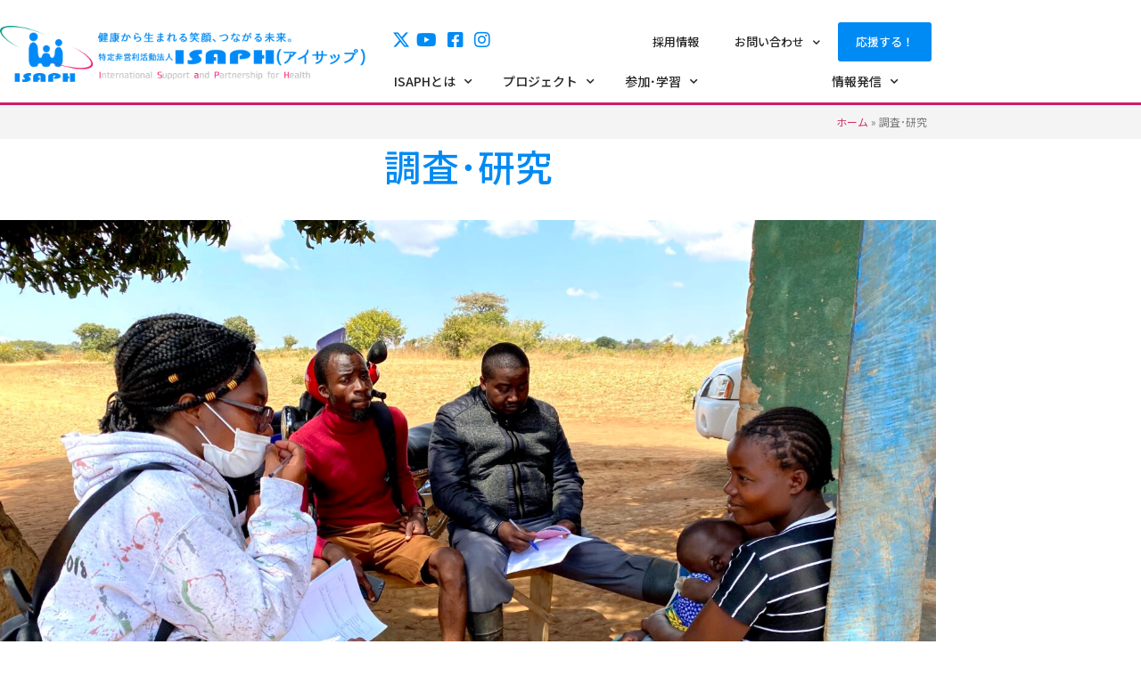

--- FILE ---
content_type: text/html; charset=UTF-8
request_url: https://isaph.jp/accademic
body_size: 25963
content:
<!doctype html>
<html lang="ja">
<head>
	<meta charset="UTF-8">
		<meta name="viewport" content="width=device-width, initial-scale=1">
	<link rel="profile" href="https://gmpg.org/xfn/11">
	<script type="text/javascript">
/* <![CDATA[ */
var theplus_ajax_url = "https://isaph.jp/wp-admin/admin-ajax.php";
		var theplus_ajax_post_url = "https://isaph.jp/wp-admin/admin-post.php";
		var theplus_nonce = "cf0cddb50c";
/* ]]> */
</script>
<meta name='robots' content='index, follow, max-image-preview:large, max-snippet:-1, max-video-preview:-1' />
	<style>img:is([sizes="auto" i], [sizes^="auto," i]) { contain-intrinsic-size: 3000px 1500px }</style>
	
	<!-- This site is optimized with the Yoast SEO plugin v26.6 - https://yoast.com/wordpress/plugins/seo/ -->
	<title>調査･研究 - 特定非営利活動法人ISAPH</title>
	<link rel="canonical" href="https://isaph.jp/accademic" />
	<meta property="og:locale" content="ja_JP" />
	<meta property="og:type" content="article" />
	<meta property="og:title" content="調査･研究 - 特定非営利活動法人ISAPH" />
	<meta property="og:description" content="現地調査業務を請け負います 国際協力では、現地に暮らす人々の「今の状態」を把握することが重要です。 その理由は、事業を通じて人々がどのように「変化したか」を支援者やドナー、現地政府に示す必要があるから。 ISAPHは、こ [&hellip;]" />
	<meta property="og:url" content="https://isaph.jp/accademic" />
	<meta property="og:site_name" content="特定非営利活動法人ISAPH" />
	<meta property="article:publisher" content="https://www.facebook.com/npo.isaph/" />
	<meta property="article:modified_time" content="2023-04-11T05:05:41+00:00" />
	<meta property="og:image" content="https://isaph.jp/wp-content/uploads/2023/04/IMG_1904-scaled.jpg" />
	<meta name="twitter:card" content="summary_large_image" />
	<meta name="twitter:site" content="@isaph_npo" />
	<script type="application/ld+json" class="yoast-schema-graph">{"@context":"https://schema.org","@graph":[{"@type":"WebPage","@id":"https://isaph.jp/accademic","url":"https://isaph.jp/accademic","name":"調査･研究 - 特定非営利活動法人ISAPH","isPartOf":{"@id":"https://isaph.jp/#website"},"primaryImageOfPage":{"@id":"https://isaph.jp/accademic#primaryimage"},"image":{"@id":"https://isaph.jp/accademic#primaryimage"},"thumbnailUrl":"https://isaph.jp/wp-content/uploads/2023/04/IMG_1904-scaled.jpg","datePublished":"2020-03-29T08:30:08+00:00","dateModified":"2023-04-11T05:05:41+00:00","breadcrumb":{"@id":"https://isaph.jp/accademic#breadcrumb"},"inLanguage":"ja","potentialAction":[{"@type":"ReadAction","target":["https://isaph.jp/accademic"]}]},{"@type":"ImageObject","inLanguage":"ja","@id":"https://isaph.jp/accademic#primaryimage","url":"https://isaph.jp/wp-content/uploads/2023/04/IMG_1904-scaled.jpg","contentUrl":"https://isaph.jp/wp-content/uploads/2023/04/IMG_1904-scaled.jpg","width":2560,"height":1920},{"@type":"BreadcrumbList","@id":"https://isaph.jp/accademic#breadcrumb","itemListElement":[{"@type":"ListItem","position":1,"name":"ホーム","item":"https://isaph.jp/"},{"@type":"ListItem","position":2,"name":"調査･研究"}]},{"@type":"WebSite","@id":"https://isaph.jp/#website","url":"https://isaph.jp/","name":"特定非営利活動法人ISAPH","description":"健康から生まれる笑顔、つながる未来。","publisher":{"@id":"https://isaph.jp/#organization"},"potentialAction":[{"@type":"SearchAction","target":{"@type":"EntryPoint","urlTemplate":"https://isaph.jp/?s={search_term_string}"},"query-input":{"@type":"PropertyValueSpecification","valueRequired":true,"valueName":"search_term_string"}}],"inLanguage":"ja"},{"@type":"Organization","@id":"https://isaph.jp/#organization","name":"特定非営利活動法人ISAPH","url":"https://isaph.jp/","logo":{"@type":"ImageObject","inLanguage":"ja","@id":"https://isaph.jp/#/schema/logo/image/","url":"https://isaph.jp/wp-content/uploads/2020/02/logo02.png","contentUrl":"https://isaph.jp/wp-content/uploads/2020/02/logo02.png","width":1080,"height":182,"caption":"特定非営利活動法人ISAPH"},"image":{"@id":"https://isaph.jp/#/schema/logo/image/"},"sameAs":["https://www.facebook.com/npo.isaph/","https://x.com/isaph_npo","https://www.instagram.com/npo_isaph/?hl=ja","https://www.youtube.com/channel/UCTbfhyz8dXwCAd20gZ844EQ"]}]}</script>
	<!-- / Yoast SEO plugin. -->


<link rel='dns-prefetch' href='//webfonts.xserver.jp' />
<link rel='dns-prefetch' href='//static.addtoany.com' />
<link rel='dns-prefetch' href='//maps.googleapis.com' />
<link rel='dns-prefetch' href='//www.googletagmanager.com' />
<link rel="alternate" type="application/rss+xml" title="特定非営利活動法人ISAPH &raquo; フィード" href="https://isaph.jp/feed" />
<link rel="alternate" type="application/rss+xml" title="特定非営利活動法人ISAPH &raquo; コメントフィード" href="https://isaph.jp/comments/feed" />
<script type="text/javascript">
/* <![CDATA[ */
window._wpemojiSettings = {"baseUrl":"https:\/\/s.w.org\/images\/core\/emoji\/16.0.1\/72x72\/","ext":".png","svgUrl":"https:\/\/s.w.org\/images\/core\/emoji\/16.0.1\/svg\/","svgExt":".svg","source":{"concatemoji":"https:\/\/isaph.jp\/wp-includes\/js\/wp-emoji-release.min.js?ver=6.8.3"}};
/*! This file is auto-generated */
!function(s,n){var o,i,e;function c(e){try{var t={supportTests:e,timestamp:(new Date).valueOf()};sessionStorage.setItem(o,JSON.stringify(t))}catch(e){}}function p(e,t,n){e.clearRect(0,0,e.canvas.width,e.canvas.height),e.fillText(t,0,0);var t=new Uint32Array(e.getImageData(0,0,e.canvas.width,e.canvas.height).data),a=(e.clearRect(0,0,e.canvas.width,e.canvas.height),e.fillText(n,0,0),new Uint32Array(e.getImageData(0,0,e.canvas.width,e.canvas.height).data));return t.every(function(e,t){return e===a[t]})}function u(e,t){e.clearRect(0,0,e.canvas.width,e.canvas.height),e.fillText(t,0,0);for(var n=e.getImageData(16,16,1,1),a=0;a<n.data.length;a++)if(0!==n.data[a])return!1;return!0}function f(e,t,n,a){switch(t){case"flag":return n(e,"\ud83c\udff3\ufe0f\u200d\u26a7\ufe0f","\ud83c\udff3\ufe0f\u200b\u26a7\ufe0f")?!1:!n(e,"\ud83c\udde8\ud83c\uddf6","\ud83c\udde8\u200b\ud83c\uddf6")&&!n(e,"\ud83c\udff4\udb40\udc67\udb40\udc62\udb40\udc65\udb40\udc6e\udb40\udc67\udb40\udc7f","\ud83c\udff4\u200b\udb40\udc67\u200b\udb40\udc62\u200b\udb40\udc65\u200b\udb40\udc6e\u200b\udb40\udc67\u200b\udb40\udc7f");case"emoji":return!a(e,"\ud83e\udedf")}return!1}function g(e,t,n,a){var r="undefined"!=typeof WorkerGlobalScope&&self instanceof WorkerGlobalScope?new OffscreenCanvas(300,150):s.createElement("canvas"),o=r.getContext("2d",{willReadFrequently:!0}),i=(o.textBaseline="top",o.font="600 32px Arial",{});return e.forEach(function(e){i[e]=t(o,e,n,a)}),i}function t(e){var t=s.createElement("script");t.src=e,t.defer=!0,s.head.appendChild(t)}"undefined"!=typeof Promise&&(o="wpEmojiSettingsSupports",i=["flag","emoji"],n.supports={everything:!0,everythingExceptFlag:!0},e=new Promise(function(e){s.addEventListener("DOMContentLoaded",e,{once:!0})}),new Promise(function(t){var n=function(){try{var e=JSON.parse(sessionStorage.getItem(o));if("object"==typeof e&&"number"==typeof e.timestamp&&(new Date).valueOf()<e.timestamp+604800&&"object"==typeof e.supportTests)return e.supportTests}catch(e){}return null}();if(!n){if("undefined"!=typeof Worker&&"undefined"!=typeof OffscreenCanvas&&"undefined"!=typeof URL&&URL.createObjectURL&&"undefined"!=typeof Blob)try{var e="postMessage("+g.toString()+"("+[JSON.stringify(i),f.toString(),p.toString(),u.toString()].join(",")+"));",a=new Blob([e],{type:"text/javascript"}),r=new Worker(URL.createObjectURL(a),{name:"wpTestEmojiSupports"});return void(r.onmessage=function(e){c(n=e.data),r.terminate(),t(n)})}catch(e){}c(n=g(i,f,p,u))}t(n)}).then(function(e){for(var t in e)n.supports[t]=e[t],n.supports.everything=n.supports.everything&&n.supports[t],"flag"!==t&&(n.supports.everythingExceptFlag=n.supports.everythingExceptFlag&&n.supports[t]);n.supports.everythingExceptFlag=n.supports.everythingExceptFlag&&!n.supports.flag,n.DOMReady=!1,n.readyCallback=function(){n.DOMReady=!0}}).then(function(){return e}).then(function(){var e;n.supports.everything||(n.readyCallback(),(e=n.source||{}).concatemoji?t(e.concatemoji):e.wpemoji&&e.twemoji&&(t(e.twemoji),t(e.wpemoji)))}))}((window,document),window._wpemojiSettings);
/* ]]> */
</script>
<link rel='stylesheet' id='sbi_styles-css' href='https://isaph.jp/wp-content/plugins/instagram-feed/css/sbi-styles.min.css?ver=6.10.0' type='text/css' media='all' />
<style id='wp-emoji-styles-inline-css' type='text/css'>

	img.wp-smiley, img.emoji {
		display: inline !important;
		border: none !important;
		box-shadow: none !important;
		height: 1em !important;
		width: 1em !important;
		margin: 0 0.07em !important;
		vertical-align: -0.1em !important;
		background: none !important;
		padding: 0 !important;
	}
</style>
<style id='classic-theme-styles-inline-css' type='text/css'>
/*! This file is auto-generated */
.wp-block-button__link{color:#fff;background-color:#32373c;border-radius:9999px;box-shadow:none;text-decoration:none;padding:calc(.667em + 2px) calc(1.333em + 2px);font-size:1.125em}.wp-block-file__button{background:#32373c;color:#fff;text-decoration:none}
</style>
<style id='global-styles-inline-css' type='text/css'>
:root{--wp--preset--aspect-ratio--square: 1;--wp--preset--aspect-ratio--4-3: 4/3;--wp--preset--aspect-ratio--3-4: 3/4;--wp--preset--aspect-ratio--3-2: 3/2;--wp--preset--aspect-ratio--2-3: 2/3;--wp--preset--aspect-ratio--16-9: 16/9;--wp--preset--aspect-ratio--9-16: 9/16;--wp--preset--color--black: #000000;--wp--preset--color--cyan-bluish-gray: #abb8c3;--wp--preset--color--white: #ffffff;--wp--preset--color--pale-pink: #f78da7;--wp--preset--color--vivid-red: #cf2e2e;--wp--preset--color--luminous-vivid-orange: #ff6900;--wp--preset--color--luminous-vivid-amber: #fcb900;--wp--preset--color--light-green-cyan: #7bdcb5;--wp--preset--color--vivid-green-cyan: #00d084;--wp--preset--color--pale-cyan-blue: #8ed1fc;--wp--preset--color--vivid-cyan-blue: #0693e3;--wp--preset--color--vivid-purple: #9b51e0;--wp--preset--gradient--vivid-cyan-blue-to-vivid-purple: linear-gradient(135deg,rgba(6,147,227,1) 0%,rgb(155,81,224) 100%);--wp--preset--gradient--light-green-cyan-to-vivid-green-cyan: linear-gradient(135deg,rgb(122,220,180) 0%,rgb(0,208,130) 100%);--wp--preset--gradient--luminous-vivid-amber-to-luminous-vivid-orange: linear-gradient(135deg,rgba(252,185,0,1) 0%,rgba(255,105,0,1) 100%);--wp--preset--gradient--luminous-vivid-orange-to-vivid-red: linear-gradient(135deg,rgba(255,105,0,1) 0%,rgb(207,46,46) 100%);--wp--preset--gradient--very-light-gray-to-cyan-bluish-gray: linear-gradient(135deg,rgb(238,238,238) 0%,rgb(169,184,195) 100%);--wp--preset--gradient--cool-to-warm-spectrum: linear-gradient(135deg,rgb(74,234,220) 0%,rgb(151,120,209) 20%,rgb(207,42,186) 40%,rgb(238,44,130) 60%,rgb(251,105,98) 80%,rgb(254,248,76) 100%);--wp--preset--gradient--blush-light-purple: linear-gradient(135deg,rgb(255,206,236) 0%,rgb(152,150,240) 100%);--wp--preset--gradient--blush-bordeaux: linear-gradient(135deg,rgb(254,205,165) 0%,rgb(254,45,45) 50%,rgb(107,0,62) 100%);--wp--preset--gradient--luminous-dusk: linear-gradient(135deg,rgb(255,203,112) 0%,rgb(199,81,192) 50%,rgb(65,88,208) 100%);--wp--preset--gradient--pale-ocean: linear-gradient(135deg,rgb(255,245,203) 0%,rgb(182,227,212) 50%,rgb(51,167,181) 100%);--wp--preset--gradient--electric-grass: linear-gradient(135deg,rgb(202,248,128) 0%,rgb(113,206,126) 100%);--wp--preset--gradient--midnight: linear-gradient(135deg,rgb(2,3,129) 0%,rgb(40,116,252) 100%);--wp--preset--font-size--small: 13px;--wp--preset--font-size--medium: 20px;--wp--preset--font-size--large: 36px;--wp--preset--font-size--x-large: 42px;--wp--preset--spacing--20: 0.44rem;--wp--preset--spacing--30: 0.67rem;--wp--preset--spacing--40: 1rem;--wp--preset--spacing--50: 1.5rem;--wp--preset--spacing--60: 2.25rem;--wp--preset--spacing--70: 3.38rem;--wp--preset--spacing--80: 5.06rem;--wp--preset--shadow--natural: 6px 6px 9px rgba(0, 0, 0, 0.2);--wp--preset--shadow--deep: 12px 12px 50px rgba(0, 0, 0, 0.4);--wp--preset--shadow--sharp: 6px 6px 0px rgba(0, 0, 0, 0.2);--wp--preset--shadow--outlined: 6px 6px 0px -3px rgba(255, 255, 255, 1), 6px 6px rgba(0, 0, 0, 1);--wp--preset--shadow--crisp: 6px 6px 0px rgba(0, 0, 0, 1);}:where(.is-layout-flex){gap: 0.5em;}:where(.is-layout-grid){gap: 0.5em;}body .is-layout-flex{display: flex;}.is-layout-flex{flex-wrap: wrap;align-items: center;}.is-layout-flex > :is(*, div){margin: 0;}body .is-layout-grid{display: grid;}.is-layout-grid > :is(*, div){margin: 0;}:where(.wp-block-columns.is-layout-flex){gap: 2em;}:where(.wp-block-columns.is-layout-grid){gap: 2em;}:where(.wp-block-post-template.is-layout-flex){gap: 1.25em;}:where(.wp-block-post-template.is-layout-grid){gap: 1.25em;}.has-black-color{color: var(--wp--preset--color--black) !important;}.has-cyan-bluish-gray-color{color: var(--wp--preset--color--cyan-bluish-gray) !important;}.has-white-color{color: var(--wp--preset--color--white) !important;}.has-pale-pink-color{color: var(--wp--preset--color--pale-pink) !important;}.has-vivid-red-color{color: var(--wp--preset--color--vivid-red) !important;}.has-luminous-vivid-orange-color{color: var(--wp--preset--color--luminous-vivid-orange) !important;}.has-luminous-vivid-amber-color{color: var(--wp--preset--color--luminous-vivid-amber) !important;}.has-light-green-cyan-color{color: var(--wp--preset--color--light-green-cyan) !important;}.has-vivid-green-cyan-color{color: var(--wp--preset--color--vivid-green-cyan) !important;}.has-pale-cyan-blue-color{color: var(--wp--preset--color--pale-cyan-blue) !important;}.has-vivid-cyan-blue-color{color: var(--wp--preset--color--vivid-cyan-blue) !important;}.has-vivid-purple-color{color: var(--wp--preset--color--vivid-purple) !important;}.has-black-background-color{background-color: var(--wp--preset--color--black) !important;}.has-cyan-bluish-gray-background-color{background-color: var(--wp--preset--color--cyan-bluish-gray) !important;}.has-white-background-color{background-color: var(--wp--preset--color--white) !important;}.has-pale-pink-background-color{background-color: var(--wp--preset--color--pale-pink) !important;}.has-vivid-red-background-color{background-color: var(--wp--preset--color--vivid-red) !important;}.has-luminous-vivid-orange-background-color{background-color: var(--wp--preset--color--luminous-vivid-orange) !important;}.has-luminous-vivid-amber-background-color{background-color: var(--wp--preset--color--luminous-vivid-amber) !important;}.has-light-green-cyan-background-color{background-color: var(--wp--preset--color--light-green-cyan) !important;}.has-vivid-green-cyan-background-color{background-color: var(--wp--preset--color--vivid-green-cyan) !important;}.has-pale-cyan-blue-background-color{background-color: var(--wp--preset--color--pale-cyan-blue) !important;}.has-vivid-cyan-blue-background-color{background-color: var(--wp--preset--color--vivid-cyan-blue) !important;}.has-vivid-purple-background-color{background-color: var(--wp--preset--color--vivid-purple) !important;}.has-black-border-color{border-color: var(--wp--preset--color--black) !important;}.has-cyan-bluish-gray-border-color{border-color: var(--wp--preset--color--cyan-bluish-gray) !important;}.has-white-border-color{border-color: var(--wp--preset--color--white) !important;}.has-pale-pink-border-color{border-color: var(--wp--preset--color--pale-pink) !important;}.has-vivid-red-border-color{border-color: var(--wp--preset--color--vivid-red) !important;}.has-luminous-vivid-orange-border-color{border-color: var(--wp--preset--color--luminous-vivid-orange) !important;}.has-luminous-vivid-amber-border-color{border-color: var(--wp--preset--color--luminous-vivid-amber) !important;}.has-light-green-cyan-border-color{border-color: var(--wp--preset--color--light-green-cyan) !important;}.has-vivid-green-cyan-border-color{border-color: var(--wp--preset--color--vivid-green-cyan) !important;}.has-pale-cyan-blue-border-color{border-color: var(--wp--preset--color--pale-cyan-blue) !important;}.has-vivid-cyan-blue-border-color{border-color: var(--wp--preset--color--vivid-cyan-blue) !important;}.has-vivid-purple-border-color{border-color: var(--wp--preset--color--vivid-purple) !important;}.has-vivid-cyan-blue-to-vivid-purple-gradient-background{background: var(--wp--preset--gradient--vivid-cyan-blue-to-vivid-purple) !important;}.has-light-green-cyan-to-vivid-green-cyan-gradient-background{background: var(--wp--preset--gradient--light-green-cyan-to-vivid-green-cyan) !important;}.has-luminous-vivid-amber-to-luminous-vivid-orange-gradient-background{background: var(--wp--preset--gradient--luminous-vivid-amber-to-luminous-vivid-orange) !important;}.has-luminous-vivid-orange-to-vivid-red-gradient-background{background: var(--wp--preset--gradient--luminous-vivid-orange-to-vivid-red) !important;}.has-very-light-gray-to-cyan-bluish-gray-gradient-background{background: var(--wp--preset--gradient--very-light-gray-to-cyan-bluish-gray) !important;}.has-cool-to-warm-spectrum-gradient-background{background: var(--wp--preset--gradient--cool-to-warm-spectrum) !important;}.has-blush-light-purple-gradient-background{background: var(--wp--preset--gradient--blush-light-purple) !important;}.has-blush-bordeaux-gradient-background{background: var(--wp--preset--gradient--blush-bordeaux) !important;}.has-luminous-dusk-gradient-background{background: var(--wp--preset--gradient--luminous-dusk) !important;}.has-pale-ocean-gradient-background{background: var(--wp--preset--gradient--pale-ocean) !important;}.has-electric-grass-gradient-background{background: var(--wp--preset--gradient--electric-grass) !important;}.has-midnight-gradient-background{background: var(--wp--preset--gradient--midnight) !important;}.has-small-font-size{font-size: var(--wp--preset--font-size--small) !important;}.has-medium-font-size{font-size: var(--wp--preset--font-size--medium) !important;}.has-large-font-size{font-size: var(--wp--preset--font-size--large) !important;}.has-x-large-font-size{font-size: var(--wp--preset--font-size--x-large) !important;}
:where(.wp-block-post-template.is-layout-flex){gap: 1.25em;}:where(.wp-block-post-template.is-layout-grid){gap: 1.25em;}
:where(.wp-block-columns.is-layout-flex){gap: 2em;}:where(.wp-block-columns.is-layout-grid){gap: 2em;}
:root :where(.wp-block-pullquote){font-size: 1.5em;line-height: 1.6;}
</style>
<link rel='stylesheet' id='theplus-plus-extra-adv-plus-extra-adv-css' href='//isaph.jp/wp-content/plugins/the-plus-addons-for-elementor-page-builder/assets/css/main/plus-extra-adv/plus-extra-adv.min.css?ver=1768720749' type='text/css' media='all' />
<link rel='stylesheet' id='theplus-tp-bootstrap-grid-extra-css' href='//isaph.jp/wp-content/plugins/theplus_elementor_addon/assets/css/extra/tp-bootstrap-grid.css?ver=1768720749' type='text/css' media='all' />
<link rel='stylesheet' id='theplus-plus-mobile-menu-mobile-menu-css' href='//isaph.jp/wp-content/plugins/theplus_elementor_addon/assets/css/main/mobile-menu/plus-mobile-menu.min.css?ver=1768720749' type='text/css' media='all' />
<link rel='stylesheet' id='hello-elementor-theme-style-css' href='https://isaph.jp/wp-content/themes/hello-elementor/theme.min.css?ver=2.2.0' type='text/css' media='all' />
<link rel='stylesheet' id='hello-elementor-child-style-css' href='https://isaph.jp/wp-content/themes/hello-theme-child-master/style.css?ver=1.0.0' type='text/css' media='all' />
<link rel='stylesheet' id='hello-elementor-css' href='https://isaph.jp/wp-content/themes/hello-elementor/style.min.css?ver=2.2.0' type='text/css' media='all' />
<link rel='stylesheet' id='elementor-frontend-css' href='https://isaph.jp/wp-content/plugins/elementor/assets/css/frontend.min.css?ver=3.34.1' type='text/css' media='all' />
<link rel='stylesheet' id='widget-image-css' href='https://isaph.jp/wp-content/plugins/elementor/assets/css/widget-image.min.css?ver=3.34.1' type='text/css' media='all' />
<link rel='stylesheet' id='widget-icon-list-css' href='https://isaph.jp/wp-content/plugins/elementor/assets/css/widget-icon-list.min.css?ver=3.34.1' type='text/css' media='all' />
<link rel='stylesheet' id='widget-nav-menu-css' href='https://isaph.jp/wp-content/plugins/elementor-pro/assets/css/widget-nav-menu.min.css?ver=3.34.0' type='text/css' media='all' />
<link rel='stylesheet' id='widget-breadcrumbs-css' href='https://isaph.jp/wp-content/plugins/elementor-pro/assets/css/widget-breadcrumbs.min.css?ver=3.34.0' type='text/css' media='all' />
<link rel='stylesheet' id='widget-spacer-css' href='https://isaph.jp/wp-content/plugins/elementor/assets/css/widget-spacer.min.css?ver=3.34.1' type='text/css' media='all' />
<link rel='stylesheet' id='widget-heading-css' href='https://isaph.jp/wp-content/plugins/elementor/assets/css/widget-heading.min.css?ver=3.34.1' type='text/css' media='all' />
<link rel='stylesheet' id='swiper-css' href='https://isaph.jp/wp-content/plugins/elementor/assets/lib/swiper/v8/css/swiper.min.css?ver=8.4.5' type='text/css' media='all' />
<link rel='stylesheet' id='e-swiper-css' href='https://isaph.jp/wp-content/plugins/elementor/assets/css/conditionals/e-swiper.min.css?ver=3.34.1' type='text/css' media='all' />
<link rel='stylesheet' id='elementor-icons-css' href='https://isaph.jp/wp-content/plugins/elementor/assets/lib/eicons/css/elementor-icons.min.css?ver=5.45.0' type='text/css' media='all' />
<link rel='stylesheet' id='elementor-post-2800-css' href='https://isaph.jp/wp-content/uploads/elementor/css/post-2800.css?ver=1768698062' type='text/css' media='all' />
<link rel='stylesheet' id='sbistyles-css' href='https://isaph.jp/wp-content/plugins/instagram-feed/css/sbi-styles.min.css?ver=6.10.0' type='text/css' media='all' />
<link rel='stylesheet' id='elementor-post-2097-css' href='https://isaph.jp/wp-content/uploads/elementor/css/post-2097.css?ver=1768720749' type='text/css' media='all' />
<link rel='stylesheet' id='elementor-post-11-css' href='https://isaph.jp/wp-content/uploads/elementor/css/post-11.css?ver=1768698062' type='text/css' media='all' />
<link rel='stylesheet' id='elementor-post-134-css' href='https://isaph.jp/wp-content/uploads/elementor/css/post-134.css?ver=1768698062' type='text/css' media='all' />
<link rel='stylesheet' id='tablepress-default-css' href='https://isaph.jp/wp-content/plugins/tablepress/css/build/default.css?ver=3.2.6' type='text/css' media='all' />
<link rel='stylesheet' id='addtoany-css' href='https://isaph.jp/wp-content/plugins/add-to-any/addtoany.min.css?ver=1.16' type='text/css' media='all' />
<link rel='stylesheet' id='elementor-icons-shared-0-css' href='https://isaph.jp/wp-content/plugins/elementor/assets/lib/font-awesome/css/fontawesome.min.css?ver=5.15.3' type='text/css' media='all' />
<link rel='stylesheet' id='elementor-icons-fa-solid-css' href='https://isaph.jp/wp-content/plugins/elementor/assets/lib/font-awesome/css/solid.min.css?ver=5.15.3' type='text/css' media='all' />
<link rel='stylesheet' id='elementor-icons-fa-brands-css' href='https://isaph.jp/wp-content/plugins/elementor/assets/lib/font-awesome/css/brands.min.css?ver=5.15.3' type='text/css' media='all' />
<script type="text/javascript" src="https://isaph.jp/wp-includes/js/jquery/jquery.min.js?ver=3.7.1" id="jquery-core-js"></script>
<script type="text/javascript" src="https://isaph.jp/wp-includes/js/jquery/jquery-migrate.min.js?ver=3.4.1" id="jquery-migrate-js"></script>
<script type="text/javascript" src="//webfonts.xserver.jp/js/xserverv3.js?fadein=0&amp;ver=2.0.9" id="typesquare_std-js"></script>
<script type="text/javascript" id="addtoany-core-js-before">
/* <![CDATA[ */
window.a2a_config=window.a2a_config||{};a2a_config.callbacks=[];a2a_config.overlays=[];a2a_config.templates={};a2a_localize = {
	Share: "共有",
	Save: "ブックマーク",
	Subscribe: "購読",
	Email: "メール",
	Bookmark: "ブックマーク",
	ShowAll: "すべて表示する",
	ShowLess: "小さく表示する",
	FindServices: "サービスを探す",
	FindAnyServiceToAddTo: "追加するサービスを今すぐ探す",
	PoweredBy: "Powered by",
	ShareViaEmail: "メールでシェアする",
	SubscribeViaEmail: "メールで購読する",
	BookmarkInYourBrowser: "ブラウザにブックマーク",
	BookmarkInstructions: "このページをブックマークするには、 Ctrl+D または \u2318+D を押下。",
	AddToYourFavorites: "お気に入りに追加",
	SendFromWebOrProgram: "任意のメールアドレスまたはメールプログラムから送信",
	EmailProgram: "メールプログラム",
	More: "詳細&#8230;",
	ThanksForSharing: "共有ありがとうございます !",
	ThanksForFollowing: "フォローありがとうございます !"
};
/* ]]> */
</script>
<script type="text/javascript" defer src="https://static.addtoany.com/menu/page.js" id="addtoany-core-js"></script>
<script type="text/javascript" defer src="https://isaph.jp/wp-content/plugins/add-to-any/addtoany.min.js?ver=1.1" id="addtoany-jquery-js"></script>
<script type="text/javascript" src="//maps.googleapis.com/maps/api/js?key=&amp;sensor=false" id="gmaps-js-js"></script>

<!-- Site Kit によって追加された Google タグ（gtag.js）スニペット -->
<!-- Google アナリティクス スニペット (Site Kit が追加) -->
<script type="text/javascript" src="https://www.googletagmanager.com/gtag/js?id=GT-TNP96H4" id="google_gtagjs-js" async></script>
<script type="text/javascript" id="google_gtagjs-js-after">
/* <![CDATA[ */
window.dataLayer = window.dataLayer || [];function gtag(){dataLayer.push(arguments);}
gtag("set","linker",{"domains":["isaph.jp"]});
gtag("js", new Date());
gtag("set", "developer_id.dZTNiMT", true);
gtag("config", "GT-TNP96H4");
/* ]]> */
</script>
<link rel="https://api.w.org/" href="https://isaph.jp/wp-json/" /><link rel="alternate" title="JSON" type="application/json" href="https://isaph.jp/wp-json/wp/v2/pages/2097" /><link rel="EditURI" type="application/rsd+xml" title="RSD" href="https://isaph.jp/xmlrpc.php?rsd" />
<meta name="generator" content="WordPress 6.8.3" />
<link rel='shortlink' href='https://isaph.jp/?p=2097' />
<link rel="alternate" title="oEmbed (JSON)" type="application/json+oembed" href="https://isaph.jp/wp-json/oembed/1.0/embed?url=https%3A%2F%2Fisaph.jp%2Faccademic" />
<link rel="alternate" title="oEmbed (XML)" type="text/xml+oembed" href="https://isaph.jp/wp-json/oembed/1.0/embed?url=https%3A%2F%2Fisaph.jp%2Faccademic&#038;format=xml" />
<!-- Favicon Rotator -->
<link rel="shortcut icon" href="https://isaph.jp/wp-content/uploads/2020/11/ロゴ2.png" />
<link rel="apple-touch-icon-precomposed" href="https://isaph.jp/wp-content/uploads/2020/11/ロゴ2.png" />
<!-- End Favicon Rotator -->
<meta name="generator" content="Site Kit by Google 1.170.0" /><meta name="generator" content="Elementor 3.34.1; features: additional_custom_breakpoints; settings: css_print_method-external, google_font-disabled, font_display-auto">
			<style>
				.e-con.e-parent:nth-of-type(n+4):not(.e-lazyloaded):not(.e-no-lazyload),
				.e-con.e-parent:nth-of-type(n+4):not(.e-lazyloaded):not(.e-no-lazyload) * {
					background-image: none !important;
				}
				@media screen and (max-height: 1024px) {
					.e-con.e-parent:nth-of-type(n+3):not(.e-lazyloaded):not(.e-no-lazyload),
					.e-con.e-parent:nth-of-type(n+3):not(.e-lazyloaded):not(.e-no-lazyload) * {
						background-image: none !important;
					}
				}
				@media screen and (max-height: 640px) {
					.e-con.e-parent:nth-of-type(n+2):not(.e-lazyloaded):not(.e-no-lazyload),
					.e-con.e-parent:nth-of-type(n+2):not(.e-lazyloaded):not(.e-no-lazyload) * {
						background-image: none !important;
					}
				}
			</style>
			<!-- Global site tag (gtag.js) - Google Analytics -->
<script async src="https://www.googletagmanager.com/gtag/js?id=UA-1508936-1"></script>
<script>
  window.dataLayer = window.dataLayer || [];
  function gtag(){dataLayer.push(arguments);}
  gtag('js', new Date());
  gtag('config', 'UA-1508936-1');
</script>
</head>
<body data-rsssl=1 class="wp-singular page-template page-template-elementor_header_footer page page-id-2097 page-parent wp-custom-logo wp-theme-hello-elementor wp-child-theme-hello-theme-child-master eio-default elementor-default elementor-template-full-width elementor-kit-2800 elementor-page elementor-page-2097 elementor-page-333">

		<header data-elementor-type="header" data-elementor-id="11" class="elementor elementor-11 elementor-location-header" data-elementor-post-type="elementor_library">
					<section class="elementor-section elementor-top-section elementor-element elementor-element-e1105f0 elementor-hidden-phone elementor-hidden-tablet elementor-section-boxed elementor-section-height-default elementor-section-height-default" data-id="e1105f0" data-element_type="section" id="scrolltop" data-settings="{&quot;background_background&quot;:&quot;classic&quot;}">
						<div class="elementor-container elementor-column-gap-narrow">
					<div class="elementor-column elementor-col-50 elementor-top-column elementor-element elementor-element-44d0a24" data-id="44d0a24" data-element_type="column">
			<div class="elementor-widget-wrap elementor-element-populated">
						<div class="elementor-element elementor-element-117ccb8 elementor-widget elementor-widget-theme-site-logo elementor-widget-image" data-id="117ccb8" data-element_type="widget" data-widget_type="theme-site-logo.default">
				<div class="elementor-widget-container">
											<a href="https://isaph.jp">
			<img width="1080" height="182" src="https://isaph.jp/wp-content/uploads/2020/02/logo02.png" class="attachment-full size-full wp-image-1290" alt="" srcset="https://isaph.jp/wp-content/uploads/2020/02/logo02.png 1080w, https://isaph.jp/wp-content/uploads/2020/02/logo02-300x51.png 300w, https://isaph.jp/wp-content/uploads/2020/02/logo02-1024x173.png 1024w, https://isaph.jp/wp-content/uploads/2020/02/logo02-768x129.png 768w" sizes="(max-width: 1080px) 100vw, 1080px" />				</a>
											</div>
				</div>
					</div>
		</div>
				<div class="elementor-column elementor-col-50 elementor-top-column elementor-element elementor-element-ed6f7ec" data-id="ed6f7ec" data-element_type="column">
			<div class="elementor-widget-wrap elementor-element-populated">
						<section class="elementor-section elementor-inner-section elementor-element elementor-element-6d20e6d elementor-section-content-top elementor-section-boxed elementor-section-height-default elementor-section-height-default" data-id="6d20e6d" data-element_type="section">
						<div class="elementor-container elementor-column-gap-default">
					<div class="elementor-column elementor-col-50 elementor-inner-column elementor-element elementor-element-517c2d9" data-id="517c2d9" data-element_type="column">
			<div class="elementor-widget-wrap elementor-element-populated">
						<div class="elementor-element elementor-element-c64b337 elementor-icon-list--layout-inline elementor-align-end elementor-tablet-align-center elementor-list-item-link-full_width elementor-widget elementor-widget-icon-list" data-id="c64b337" data-element_type="widget" data-widget_type="icon-list.default">
				<div class="elementor-widget-container">
							<ul class="elementor-icon-list-items elementor-inline-items">
							<li class="elementor-icon-list-item elementor-inline-item">
											<a href="https://x.com/isaph_npo" target="_blank">

												<span class="elementor-icon-list-icon">
							<i aria-hidden="true" class="fab fa-x-twitter"></i>						</span>
										<span class="elementor-icon-list-text"></span>
											</a>
									</li>
								<li class="elementor-icon-list-item elementor-inline-item">
											<a href="https://www.youtube.com/channel/UCTbfhyz8dXwCAd20gZ844EQ" target="_blank">

												<span class="elementor-icon-list-icon">
							<i aria-hidden="true" class="fab fa-youtube"></i>						</span>
										<span class="elementor-icon-list-text"></span>
											</a>
									</li>
								<li class="elementor-icon-list-item elementor-inline-item">
											<a href="https://www.facebook.com/npo.isaph/" target="_blank">

												<span class="elementor-icon-list-icon">
							<i aria-hidden="true" class="fab fa-facebook-square"></i>						</span>
										<span class="elementor-icon-list-text"></span>
											</a>
									</li>
								<li class="elementor-icon-list-item elementor-inline-item">
											<a href="https://www.instagram.com/npo_isaph/?hl=ja" target="_blank">

												<span class="elementor-icon-list-icon">
							<i aria-hidden="true" class="fab fa-instagram"></i>						</span>
										<span class="elementor-icon-list-text"></span>
											</a>
									</li>
						</ul>
						</div>
				</div>
					</div>
		</div>
				<div class="elementor-column elementor-col-50 elementor-inner-column elementor-element elementor-element-f0e30ae" data-id="f0e30ae" data-element_type="column">
			<div class="elementor-widget-wrap elementor-element-populated">
						<div class="elementor-element elementor-element-9364fe5 elementor-nav-menu__align-end elementor-nav-menu--dropdown-mobile elementor-nav-menu__text-align-aside elementor-widget elementor-widget-nav-menu" data-id="9364fe5" data-element_type="widget" data-settings="{&quot;submenu_icon&quot;:{&quot;value&quot;:&quot;&lt;i class=\&quot;fas fa-chevron-down\&quot; aria-hidden=\&quot;true\&quot;&gt;&lt;\/i&gt;&quot;,&quot;library&quot;:&quot;fa-solid&quot;},&quot;layout&quot;:&quot;horizontal&quot;}" data-widget_type="nav-menu.default">
				<div class="elementor-widget-container">
								<nav aria-label="メニュー" class="elementor-nav-menu--main elementor-nav-menu__container elementor-nav-menu--layout-horizontal e--pointer-underline e--animation-fade">
				<ul id="menu-1-9364fe5" class="elementor-nav-menu"><li class="menu-item menu-item-type-post_type menu-item-object-page menu-item-28"><a href="https://isaph.jp/recruit" class="elementor-item">採用情報</a></li>
<li class="menu-item menu-item-type-post_type menu-item-object-page menu-item-has-children menu-item-29"><a href="https://isaph.jp/contact" class="elementor-item">お問い合わせ</a>
<ul class="sub-menu elementor-nav-menu--dropdown">
	<li class="menu-item menu-item-type-post_type menu-item-object-page menu-item-2613"><a href="https://isaph.jp/contact" class="elementor-sub-item">お問い合わせ</a></li>
	<li class="menu-item menu-item-type-post_type menu-item-object-page menu-item-2612"><a href="https://isaph.jp/contact/access" class="elementor-sub-item">アクセスマップ</a></li>
</ul>
</li>
<li class="menu-item menu-item-type-custom menu-item-object-custom menu-item-2661"><a href="https://isaph.jp/isaph%e3%81%ae%e6%b4%bb%e5%8b%95%e3%82%92%e6%94%af%e6%8f%b4%e3%81%99%e3%82%8b" class="elementor-item">応援する！</a></li>
</ul>			</nav>
						<nav class="elementor-nav-menu--dropdown elementor-nav-menu__container" aria-hidden="true">
				<ul id="menu-2-9364fe5" class="elementor-nav-menu"><li class="menu-item menu-item-type-post_type menu-item-object-page menu-item-28"><a href="https://isaph.jp/recruit" class="elementor-item" tabindex="-1">採用情報</a></li>
<li class="menu-item menu-item-type-post_type menu-item-object-page menu-item-has-children menu-item-29"><a href="https://isaph.jp/contact" class="elementor-item" tabindex="-1">お問い合わせ</a>
<ul class="sub-menu elementor-nav-menu--dropdown">
	<li class="menu-item menu-item-type-post_type menu-item-object-page menu-item-2613"><a href="https://isaph.jp/contact" class="elementor-sub-item" tabindex="-1">お問い合わせ</a></li>
	<li class="menu-item menu-item-type-post_type menu-item-object-page menu-item-2612"><a href="https://isaph.jp/contact/access" class="elementor-sub-item" tabindex="-1">アクセスマップ</a></li>
</ul>
</li>
<li class="menu-item menu-item-type-custom menu-item-object-custom menu-item-2661"><a href="https://isaph.jp/isaph%e3%81%ae%e6%b4%bb%e5%8b%95%e3%82%92%e6%94%af%e6%8f%b4%e3%81%99%e3%82%8b" class="elementor-item" tabindex="-1">応援する！</a></li>
</ul>			</nav>
						</div>
				</div>
					</div>
		</div>
					</div>
		</section>
				<div class="elementor-element elementor-element-e2c8ae4 elementor-nav-menu__align-start elementor-nav-menu--stretch elementor-nav-menu__text-align-center elementor-nav-menu--dropdown-mobile elementor-nav-menu--toggle elementor-nav-menu--burger elementor-widget elementor-widget-nav-menu" data-id="e2c8ae4" data-element_type="widget" data-settings="{&quot;full_width&quot;:&quot;stretch&quot;,&quot;submenu_icon&quot;:{&quot;value&quot;:&quot;&lt;i class=\&quot;fas fa-chevron-down\&quot; aria-hidden=\&quot;true\&quot;&gt;&lt;\/i&gt;&quot;,&quot;library&quot;:&quot;fa-solid&quot;},&quot;layout&quot;:&quot;horizontal&quot;,&quot;toggle&quot;:&quot;burger&quot;}" data-widget_type="nav-menu.default">
				<div class="elementor-widget-container">
								<nav aria-label="メニュー" class="elementor-nav-menu--main elementor-nav-menu__container elementor-nav-menu--layout-horizontal e--pointer-background e--animation-fade">
				<ul id="menu-1-e2c8ae4" class="elementor-nav-menu"><li class="menu-item menu-item-type-custom menu-item-object-custom menu-item-has-children menu-item-405"><a class="elementor-item">ISAPHとは</a>
<ul class="sub-menu elementor-nav-menu--dropdown">
	<li class="menu-item menu-item-type-post_type menu-item-object-page menu-item-187"><a href="https://isaph.jp/about/group-overview" class="elementor-sub-item">団体概要</a></li>
	<li class="menu-item menu-item-type-post_type menu-item-object-page menu-item-404"><a href="https://isaph.jp/about/our-policy" class="elementor-sub-item">ISAPHの目指す国際協力のカタチ</a></li>
	<li class="menu-item menu-item-type-post_type menu-item-object-page menu-item-153"><a href="https://isaph.jp/about/history" class="elementor-sub-item">ISAPHのあゆみ</a></li>
	<li class="menu-item menu-item-type-post_type menu-item-object-page menu-item-186"><a href="https://isaph.jp/about/collaborators" class="elementor-sub-item">協力機関・協力者</a></li>
	<li class="menu-item menu-item-type-post_type menu-item-object-page menu-item-185"><a href="https://isaph.jp/about/annual-report" class="elementor-sub-item">年次報告</a></li>
</ul>
</li>
<li class="menu-item menu-item-type-post_type menu-item-object-page menu-item-has-children menu-item-48"><a href="https://isaph.jp/project" class="elementor-item">プロジェクト</a>
<ul class="sub-menu elementor-nav-menu--dropdown">
	<li class="menu-item menu-item-type-post_type menu-item-object-page menu-item-has-children menu-item-1989"><a href="https://isaph.jp/project/countries" class="elementor-sub-item">国別の活動を見る</a>
	<ul class="sub-menu elementor-nav-menu--dropdown">
		<li class="menu-item menu-item-type-post_type menu-item-object-page menu-item-2587"><a href="https://isaph.jp/project/countries/laos-activities" class="elementor-sub-item">ラオスでの活動</a></li>
		<li class="menu-item menu-item-type-post_type menu-item-object-page menu-item-2522"><a href="https://isaph.jp/project/countries/malawi-activities" class="elementor-sub-item">マラウイでの活動</a></li>
		<li class="menu-item menu-item-type-post_type menu-item-object-page menu-item-2604"><a href="https://isaph.jp/project/countries/laos-staff" class="elementor-sub-item">ラオス事務所 スタッフ紹介</a></li>
		<li class="menu-item menu-item-type-post_type menu-item-object-page menu-item-2546"><a href="https://isaph.jp/project/countries/malawi-staff" class="elementor-sub-item">マラウイ事務所 スタッフ紹介</a></li>
	</ul>
</li>
	<li class="menu-item menu-item-type-post_type menu-item-object-page menu-item-has-children menu-item-1998"><a href="https://isaph.jp/project/topics" class="elementor-sub-item">テーマ別に活動を見る</a>
	<ul class="sub-menu elementor-nav-menu--dropdown">
		<li class="menu-item menu-item-type-post_type menu-item-object-page menu-item-2322"><a href="https://isaph.jp/project/topics/food-and-nutrition" class="elementor-sub-item">食と栄養に関する活動</a></li>
		<li class="menu-item menu-item-type-post_type menu-item-object-page menu-item-2356"><a href="https://isaph.jp/project/topics/revolving-fund" class="elementor-sub-item">リボルビングファンド</a></li>
		<li class="menu-item menu-item-type-post_type menu-item-object-page menu-item-2386"><a href="https://isaph.jp/project/topics/poultry-and-agriculture" class="elementor-sub-item">コミュニティ菜園・養鶏の普及</a></li>
		<li class="menu-item menu-item-type-post_type menu-item-object-page menu-item-2434"><a href="https://isaph.jp/project/topics/edible-insects" class="elementor-sub-item">食用昆虫の養殖技術の普及</a></li>
		<li class="menu-item menu-item-type-post_type menu-item-object-page menu-item-2457"><a href="https://isaph.jp/project/topics/mother-and-children-health" class="elementor-sub-item">母子保健サービス利用</a></li>
		<li class="menu-item menu-item-type-post_type menu-item-object-page menu-item-2476"><a href="https://isaph.jp/project/topics/support-required" class="elementor-sub-item">要支援家庭への取り組み</a></li>
		<li class="menu-item menu-item-type-taxonomy menu-item-object-category menu-item-2459"><a href="https://isaph.jp/archives/category/other-project" class="elementor-sub-item">過去のプロジェクト</a></li>
	</ul>
</li>
	<li class="menu-item menu-item-type-taxonomy menu-item-object-category menu-item-3150"><a href="https://isaph.jp/archives/category/fiscal-year" class="elementor-sub-item">最新の活動ニュース</a></li>
</ul>
</li>
<li class="menu-item menu-item-type-post_type menu-item-object-page menu-item-has-children menu-item-6240"><a href="https://isaph.jp/participation_learning" class="elementor-item">参加･学習</a>
<ul class="sub-menu elementor-nav-menu--dropdown">
	<li class="menu-item menu-item-type-post_type menu-item-object-page menu-item-6269"><a href="https://isaph.jp/participate/catering_course" class="elementor-sub-item">出前授業・出前講座</a></li>
	<li class="menu-item menu-item-type-post_type menu-item-object-page menu-item-6268"><a href="https://isaph.jp/participate/real_online_studytour" class="elementor-sub-item">リアル＆オンラインスタディツアー</a></li>
	<li class="menu-item menu-item-type-post_type menu-item-object-page menu-item-6267"><a href="https://isaph.jp/participate/internship" class="elementor-sub-item">インターンシップ</a></li>
	<li class="menu-item menu-item-type-post_type menu-item-object-page menu-item-6266"><a href="https://isaph.jp/participate/isaph-youth" class="elementor-sub-item">ISAPH Youth（アイサップユース）</a></li>
	<li class="menu-item menu-item-type-post_type menu-item-object-page menu-item-7626"><a href="https://isaph.jp/isaph%e3%81%ae%e6%b4%bb%e5%8b%95%e3%82%92%e6%94%af%e6%8f%b4%e3%81%99%e3%82%8b" class="elementor-sub-item">ISAPHの活動を支援する</a></li>
</ul>
</li>
<li class="menu-item menu-item-type-post_type menu-item-object-page current-menu-item page_item page-item-2097 current_page_item menu-item-has-children menu-item-2112"><a href="https://isaph.jp/accademic" aria-current="page" class="elementor-item elementor-item-active">調査･研究</a>
<ul class="sub-menu elementor-nav-menu--dropdown">
	<li class="menu-item menu-item-type-post_type menu-item-object-page menu-item-5828"><a href="https://isaph.jp/accademic/%e8%aa%bf%e6%9f%bb%e6%a5%ad%e5%8b%99%e3%81%ae%e5%8f%97%e8%a8%97" class="elementor-sub-item">調査業務の受託</a></li>
	<li class="menu-item menu-item-type-post_type menu-item-object-page menu-item-5854"><a href="https://isaph.jp/accademic/%e5%ad%a6%e8%a1%93%ef%bc%88%e5%85%b1%e5%90%8c%ef%bc%89%e7%a0%94%e7%a9%b6" class="elementor-sub-item">学術（共同）研究</a></li>
	<li class="menu-item menu-item-type-post_type menu-item-object-page menu-item-5891"><a href="https://isaph.jp/accademic/%e5%ad%a6%e7%94%9f%e7%a0%94%e7%a9%b6%e6%94%af%e6%8f%b4" class="elementor-sub-item">学生研究支援</a></li>
	<li class="menu-item menu-item-type-post_type menu-item-object-page menu-item-5855"><a href="https://isaph.jp/accademic/%e5%ad%a6%e8%a1%93%e6%b4%bb%e5%8b%95" class="elementor-sub-item">学会発表・論文</a></li>
</ul>
</li>
<li class="menu-item menu-item-type-post_type menu-item-object-page menu-item-has-children menu-item-2916"><a href="https://isaph.jp/information" class="elementor-item">情報発信</a>
<ul class="sub-menu elementor-nav-menu--dropdown">
	<li class="menu-item menu-item-type-post_type menu-item-object-page menu-item-2131"><a href="https://isaph.jp/information/event" class="elementor-sub-item">イベント予定</a></li>
	<li class="menu-item menu-item-type-post_type menu-item-object-page menu-item-2238"><a href="https://isaph.jp/information/newsletter-2021-2025" class="elementor-sub-item">ニュースレター</a></li>
	<li class="menu-item menu-item-type-post_type menu-item-object-page menu-item-2245"><a href="https://isaph.jp/information/media" class="elementor-sub-item">メディア掲載</a></li>
	<li class="menu-item menu-item-type-post_type menu-item-object-page menu-item-6300"><a href="https://isaph.jp/information/%e3%83%ac%e3%83%9d%e3%83%bc%e3%83%88%ef%bc%8f%e5%a0%b1%e5%91%8a%e6%9b%b8" class="elementor-sub-item">レポート／報告書</a></li>
	<li class="menu-item menu-item-type-post_type menu-item-object-page menu-item-7461"><a href="https://isaph.jp/information/press" class="elementor-sub-item">プレスリリース</a></li>
</ul>
</li>
</ul>			</nav>
					<div class="elementor-menu-toggle" role="button" tabindex="0" aria-label="Menu Toggle" aria-expanded="false">
			<i aria-hidden="true" role="presentation" class="elementor-menu-toggle__icon--open eicon-menu-bar"></i><i aria-hidden="true" role="presentation" class="elementor-menu-toggle__icon--close eicon-close"></i>		</div>
					<nav class="elementor-nav-menu--dropdown elementor-nav-menu__container" aria-hidden="true">
				<ul id="menu-2-e2c8ae4" class="elementor-nav-menu"><li class="menu-item menu-item-type-custom menu-item-object-custom menu-item-has-children menu-item-405"><a class="elementor-item" tabindex="-1">ISAPHとは</a>
<ul class="sub-menu elementor-nav-menu--dropdown">
	<li class="menu-item menu-item-type-post_type menu-item-object-page menu-item-187"><a href="https://isaph.jp/about/group-overview" class="elementor-sub-item" tabindex="-1">団体概要</a></li>
	<li class="menu-item menu-item-type-post_type menu-item-object-page menu-item-404"><a href="https://isaph.jp/about/our-policy" class="elementor-sub-item" tabindex="-1">ISAPHの目指す国際協力のカタチ</a></li>
	<li class="menu-item menu-item-type-post_type menu-item-object-page menu-item-153"><a href="https://isaph.jp/about/history" class="elementor-sub-item" tabindex="-1">ISAPHのあゆみ</a></li>
	<li class="menu-item menu-item-type-post_type menu-item-object-page menu-item-186"><a href="https://isaph.jp/about/collaborators" class="elementor-sub-item" tabindex="-1">協力機関・協力者</a></li>
	<li class="menu-item menu-item-type-post_type menu-item-object-page menu-item-185"><a href="https://isaph.jp/about/annual-report" class="elementor-sub-item" tabindex="-1">年次報告</a></li>
</ul>
</li>
<li class="menu-item menu-item-type-post_type menu-item-object-page menu-item-has-children menu-item-48"><a href="https://isaph.jp/project" class="elementor-item" tabindex="-1">プロジェクト</a>
<ul class="sub-menu elementor-nav-menu--dropdown">
	<li class="menu-item menu-item-type-post_type menu-item-object-page menu-item-has-children menu-item-1989"><a href="https://isaph.jp/project/countries" class="elementor-sub-item" tabindex="-1">国別の活動を見る</a>
	<ul class="sub-menu elementor-nav-menu--dropdown">
		<li class="menu-item menu-item-type-post_type menu-item-object-page menu-item-2587"><a href="https://isaph.jp/project/countries/laos-activities" class="elementor-sub-item" tabindex="-1">ラオスでの活動</a></li>
		<li class="menu-item menu-item-type-post_type menu-item-object-page menu-item-2522"><a href="https://isaph.jp/project/countries/malawi-activities" class="elementor-sub-item" tabindex="-1">マラウイでの活動</a></li>
		<li class="menu-item menu-item-type-post_type menu-item-object-page menu-item-2604"><a href="https://isaph.jp/project/countries/laos-staff" class="elementor-sub-item" tabindex="-1">ラオス事務所 スタッフ紹介</a></li>
		<li class="menu-item menu-item-type-post_type menu-item-object-page menu-item-2546"><a href="https://isaph.jp/project/countries/malawi-staff" class="elementor-sub-item" tabindex="-1">マラウイ事務所 スタッフ紹介</a></li>
	</ul>
</li>
	<li class="menu-item menu-item-type-post_type menu-item-object-page menu-item-has-children menu-item-1998"><a href="https://isaph.jp/project/topics" class="elementor-sub-item" tabindex="-1">テーマ別に活動を見る</a>
	<ul class="sub-menu elementor-nav-menu--dropdown">
		<li class="menu-item menu-item-type-post_type menu-item-object-page menu-item-2322"><a href="https://isaph.jp/project/topics/food-and-nutrition" class="elementor-sub-item" tabindex="-1">食と栄養に関する活動</a></li>
		<li class="menu-item menu-item-type-post_type menu-item-object-page menu-item-2356"><a href="https://isaph.jp/project/topics/revolving-fund" class="elementor-sub-item" tabindex="-1">リボルビングファンド</a></li>
		<li class="menu-item menu-item-type-post_type menu-item-object-page menu-item-2386"><a href="https://isaph.jp/project/topics/poultry-and-agriculture" class="elementor-sub-item" tabindex="-1">コミュニティ菜園・養鶏の普及</a></li>
		<li class="menu-item menu-item-type-post_type menu-item-object-page menu-item-2434"><a href="https://isaph.jp/project/topics/edible-insects" class="elementor-sub-item" tabindex="-1">食用昆虫の養殖技術の普及</a></li>
		<li class="menu-item menu-item-type-post_type menu-item-object-page menu-item-2457"><a href="https://isaph.jp/project/topics/mother-and-children-health" class="elementor-sub-item" tabindex="-1">母子保健サービス利用</a></li>
		<li class="menu-item menu-item-type-post_type menu-item-object-page menu-item-2476"><a href="https://isaph.jp/project/topics/support-required" class="elementor-sub-item" tabindex="-1">要支援家庭への取り組み</a></li>
		<li class="menu-item menu-item-type-taxonomy menu-item-object-category menu-item-2459"><a href="https://isaph.jp/archives/category/other-project" class="elementor-sub-item" tabindex="-1">過去のプロジェクト</a></li>
	</ul>
</li>
	<li class="menu-item menu-item-type-taxonomy menu-item-object-category menu-item-3150"><a href="https://isaph.jp/archives/category/fiscal-year" class="elementor-sub-item" tabindex="-1">最新の活動ニュース</a></li>
</ul>
</li>
<li class="menu-item menu-item-type-post_type menu-item-object-page menu-item-has-children menu-item-6240"><a href="https://isaph.jp/participation_learning" class="elementor-item" tabindex="-1">参加･学習</a>
<ul class="sub-menu elementor-nav-menu--dropdown">
	<li class="menu-item menu-item-type-post_type menu-item-object-page menu-item-6269"><a href="https://isaph.jp/participate/catering_course" class="elementor-sub-item" tabindex="-1">出前授業・出前講座</a></li>
	<li class="menu-item menu-item-type-post_type menu-item-object-page menu-item-6268"><a href="https://isaph.jp/participate/real_online_studytour" class="elementor-sub-item" tabindex="-1">リアル＆オンラインスタディツアー</a></li>
	<li class="menu-item menu-item-type-post_type menu-item-object-page menu-item-6267"><a href="https://isaph.jp/participate/internship" class="elementor-sub-item" tabindex="-1">インターンシップ</a></li>
	<li class="menu-item menu-item-type-post_type menu-item-object-page menu-item-6266"><a href="https://isaph.jp/participate/isaph-youth" class="elementor-sub-item" tabindex="-1">ISAPH Youth（アイサップユース）</a></li>
	<li class="menu-item menu-item-type-post_type menu-item-object-page menu-item-7626"><a href="https://isaph.jp/isaph%e3%81%ae%e6%b4%bb%e5%8b%95%e3%82%92%e6%94%af%e6%8f%b4%e3%81%99%e3%82%8b" class="elementor-sub-item" tabindex="-1">ISAPHの活動を支援する</a></li>
</ul>
</li>
<li class="menu-item menu-item-type-post_type menu-item-object-page current-menu-item page_item page-item-2097 current_page_item menu-item-has-children menu-item-2112"><a href="https://isaph.jp/accademic" aria-current="page" class="elementor-item elementor-item-active" tabindex="-1">調査･研究</a>
<ul class="sub-menu elementor-nav-menu--dropdown">
	<li class="menu-item menu-item-type-post_type menu-item-object-page menu-item-5828"><a href="https://isaph.jp/accademic/%e8%aa%bf%e6%9f%bb%e6%a5%ad%e5%8b%99%e3%81%ae%e5%8f%97%e8%a8%97" class="elementor-sub-item" tabindex="-1">調査業務の受託</a></li>
	<li class="menu-item menu-item-type-post_type menu-item-object-page menu-item-5854"><a href="https://isaph.jp/accademic/%e5%ad%a6%e8%a1%93%ef%bc%88%e5%85%b1%e5%90%8c%ef%bc%89%e7%a0%94%e7%a9%b6" class="elementor-sub-item" tabindex="-1">学術（共同）研究</a></li>
	<li class="menu-item menu-item-type-post_type menu-item-object-page menu-item-5891"><a href="https://isaph.jp/accademic/%e5%ad%a6%e7%94%9f%e7%a0%94%e7%a9%b6%e6%94%af%e6%8f%b4" class="elementor-sub-item" tabindex="-1">学生研究支援</a></li>
	<li class="menu-item menu-item-type-post_type menu-item-object-page menu-item-5855"><a href="https://isaph.jp/accademic/%e5%ad%a6%e8%a1%93%e6%b4%bb%e5%8b%95" class="elementor-sub-item" tabindex="-1">学会発表・論文</a></li>
</ul>
</li>
<li class="menu-item menu-item-type-post_type menu-item-object-page menu-item-has-children menu-item-2916"><a href="https://isaph.jp/information" class="elementor-item" tabindex="-1">情報発信</a>
<ul class="sub-menu elementor-nav-menu--dropdown">
	<li class="menu-item menu-item-type-post_type menu-item-object-page menu-item-2131"><a href="https://isaph.jp/information/event" class="elementor-sub-item" tabindex="-1">イベント予定</a></li>
	<li class="menu-item menu-item-type-post_type menu-item-object-page menu-item-2238"><a href="https://isaph.jp/information/newsletter-2021-2025" class="elementor-sub-item" tabindex="-1">ニュースレター</a></li>
	<li class="menu-item menu-item-type-post_type menu-item-object-page menu-item-2245"><a href="https://isaph.jp/information/media" class="elementor-sub-item" tabindex="-1">メディア掲載</a></li>
	<li class="menu-item menu-item-type-post_type menu-item-object-page menu-item-6300"><a href="https://isaph.jp/information/%e3%83%ac%e3%83%9d%e3%83%bc%e3%83%88%ef%bc%8f%e5%a0%b1%e5%91%8a%e6%9b%b8" class="elementor-sub-item" tabindex="-1">レポート／報告書</a></li>
	<li class="menu-item menu-item-type-post_type menu-item-object-page menu-item-7461"><a href="https://isaph.jp/information/press" class="elementor-sub-item" tabindex="-1">プレスリリース</a></li>
</ul>
</li>
</ul>			</nav>
						</div>
				</div>
					</div>
		</div>
					</div>
		</section>
				<section class="elementor-section elementor-top-section elementor-element elementor-element-10e47e2 elementor-hidden-phone elementor-section-boxed elementor-section-height-default elementor-section-height-default" data-id="10e47e2" data-element_type="section" data-settings="{&quot;background_background&quot;:&quot;classic&quot;}">
						<div class="elementor-container elementor-column-gap-default">
					<div class="elementor-column elementor-col-100 elementor-top-column elementor-element elementor-element-829395b" data-id="829395b" data-element_type="column">
			<div class="elementor-widget-wrap elementor-element-populated">
						<div class="elementor-element elementor-element-d7baaa9 elementor-align-right elementor-widget elementor-widget-breadcrumbs" data-id="d7baaa9" data-element_type="widget" data-widget_type="breadcrumbs.default">
				<div class="elementor-widget-container">
					<p id="breadcrumbs"><span><span><a href="https://isaph.jp/">ホーム</a></span> » <span class="breadcrumb_last" aria-current="page">調査･研究</span></span></p>				</div>
				</div>
					</div>
		</div>
					</div>
		</section>
				<section class="elementor-section elementor-top-section elementor-element elementor-element-36a09d3 elementor-hidden-desktop elementor-hidden-tablet elementor-section-boxed elementor-section-height-default elementor-section-height-default" data-id="36a09d3" data-element_type="section" data-settings="{&quot;background_background&quot;:&quot;classic&quot;}">
						<div class="elementor-container elementor-column-gap-default">
					<div class="elementor-column elementor-col-100 elementor-top-column elementor-element elementor-element-7a907b6" data-id="7a907b6" data-element_type="column">
			<div class="elementor-widget-wrap elementor-element-populated">
						<div class="elementor-element elementor-element-98f970a elementor-align-right elementor-mobile-align-left elementor-widget elementor-widget-breadcrumbs" data-id="98f970a" data-element_type="widget" data-widget_type="breadcrumbs.default">
				<div class="elementor-widget-container">
					<p id="breadcrumbs"><span><span><a href="https://isaph.jp/">ホーム</a></span> » <span class="breadcrumb_last" aria-current="page">調査･研究</span></span></p>				</div>
				</div>
				<div class="elementor-element elementor-element-806e378 elementor-widget elementor-widget-spacer" data-id="806e378" data-element_type="widget" data-widget_type="spacer.default">
				<div class="elementor-widget-container">
							<div class="elementor-spacer">
			<div class="elementor-spacer-inner"></div>
		</div>
						</div>
				</div>
					</div>
		</div>
					</div>
		</section>
				</header>
				<div data-elementor-type="wp-page" data-elementor-id="2097" class="elementor elementor-2097" data-elementor-post-type="page">
						<section class="elementor-section elementor-top-section elementor-element elementor-element-04a4cc8 elementor-section-boxed elementor-section-height-default elementor-section-height-default" data-id="04a4cc8" data-element_type="section">
						<div class="elementor-container elementor-column-gap-default">
					<div class="elementor-column elementor-col-100 elementor-top-column elementor-element elementor-element-c4ca927" data-id="c4ca927" data-element_type="column">
			<div class="elementor-widget-wrap elementor-element-populated">
						<div class="elementor-element elementor-element-09d8cfc elementor-widget elementor-widget-theme-page-title elementor-page-title elementor-widget-heading" data-id="09d8cfc" data-element_type="widget" data-widget_type="theme-page-title.default">
				<div class="elementor-widget-container">
					<h1 class="elementor-heading-title elementor-size-default">調査･研究</h1>				</div>
				</div>
					</div>
		</div>
					</div>
		</section>
				<section class="elementor-section elementor-top-section elementor-element elementor-element-a585358 elementor-section-boxed elementor-section-height-default elementor-section-height-default" data-id="a585358" data-element_type="section">
						<div class="elementor-container elementor-column-gap-default">
					<div class="elementor-column elementor-col-100 elementor-top-column elementor-element elementor-element-1a6f73e" data-id="1a6f73e" data-element_type="column">
			<div class="elementor-widget-wrap elementor-element-populated">
					<div class="elementor-background-overlay"></div>
						<div class="elementor-element elementor-element-6490c77 elementor-widget elementor-widget-image" data-id="6490c77" data-element_type="widget" data-widget_type="image.default">
				<div class="elementor-widget-container">
															<img fetchpriority="high" decoding="async" width="2560" height="1920" src="https://isaph.jp/wp-content/uploads/2023/04/IMG_1904-scaled.jpg" class="attachment-full size-full wp-image-5777" alt="" srcset="https://isaph.jp/wp-content/uploads/2023/04/IMG_1904-scaled.jpg 2560w, https://isaph.jp/wp-content/uploads/2023/04/IMG_1904-300x225.jpg 300w, https://isaph.jp/wp-content/uploads/2023/04/IMG_1904-1024x768.jpg 1024w, https://isaph.jp/wp-content/uploads/2023/04/IMG_1904-768x576.jpg 768w, https://isaph.jp/wp-content/uploads/2023/04/IMG_1904-1536x1152.jpg 1536w, https://isaph.jp/wp-content/uploads/2023/04/IMG_1904-2048x1536.jpg 2048w" sizes="(max-width: 2560px) 100vw, 2560px" />															</div>
				</div>
					</div>
		</div>
					</div>
		</section>
				<section class="elementor-section elementor-top-section elementor-element elementor-element-851c7db elementor-section-boxed elementor-section-height-default elementor-section-height-default" data-id="851c7db" data-element_type="section">
						<div class="elementor-container elementor-column-gap-no">
					<div class="elementor-column elementor-col-100 elementor-top-column elementor-element elementor-element-6c4d699" data-id="6c4d699" data-element_type="column">
			<div class="elementor-widget-wrap elementor-element-populated">
						<div class="elementor-element elementor-element-bb8dc6a elementor-widget elementor-widget-heading" data-id="bb8dc6a" data-element_type="widget" data-widget_type="heading.default">
				<div class="elementor-widget-container">
					<h2 class="elementor-heading-title elementor-size-default">現地調査業務を請け負います</h2>				</div>
				</div>
					</div>
		</div>
					</div>
		</section>
				<section class="elementor-section elementor-top-section elementor-element elementor-element-b378531 elementor-section-boxed elementor-section-height-default elementor-section-height-default" data-id="b378531" data-element_type="section">
						<div class="elementor-container elementor-column-gap-default">
					<div class="elementor-column elementor-col-50 elementor-top-column elementor-element elementor-element-0af687e" data-id="0af687e" data-element_type="column">
			<div class="elementor-widget-wrap elementor-element-populated">
						<div class="elementor-element elementor-element-b077da9 elementor-widget elementor-widget-image" data-id="b077da9" data-element_type="widget" data-widget_type="image.default">
				<div class="elementor-widget-container">
															<img decoding="async" width="800" height="600" src="https://isaph.jp/wp-content/uploads/2023/04/IMG_20210422_091000-1024x768.jpg" class="attachment-large size-large wp-image-5778" alt="" srcset="https://isaph.jp/wp-content/uploads/2023/04/IMG_20210422_091000-1024x768.jpg 1024w, https://isaph.jp/wp-content/uploads/2023/04/IMG_20210422_091000-300x225.jpg 300w, https://isaph.jp/wp-content/uploads/2023/04/IMG_20210422_091000-768x576.jpg 768w, https://isaph.jp/wp-content/uploads/2023/04/IMG_20210422_091000-1536x1152.jpg 1536w, https://isaph.jp/wp-content/uploads/2023/04/IMG_20210422_091000-2048x1536.jpg 2048w, https://isaph.jp/wp-content/uploads/2023/04/IMG_20210422_091000-scaled-e1680661899123.jpg 1000w" sizes="(max-width: 800px) 100vw, 800px" />															</div>
				</div>
					</div>
		</div>
				<div class="elementor-column elementor-col-50 elementor-top-column elementor-element elementor-element-bc9d460" data-id="bc9d460" data-element_type="column">
			<div class="elementor-widget-wrap elementor-element-populated">
						<div class="elementor-element elementor-element-cb32e15 elementor-widget elementor-widget-text-editor" data-id="cb32e15" data-element_type="widget" data-widget_type="text-editor.default">
				<div class="elementor-widget-container">
									<p><span style="font-size: 14px;">国際協力では、現地に暮らす人々の「今の状態」を把握することが重要です。</span></p><p><span style="font-size: 14px;">その理由は、事業を通じて人々がどのように「変化したか」を支援者やドナー、現地政府に示す必要があるから。</span></p><p><span style="font-size: 14px;">ISAPHは、これまで多くの事業を通じて“必要な情報を集める力”を育ててきました。その経験を自分たちだけのものにするのではなく、必要とする方に届けることを目的に「<b>現地調査の請け負い</b>」をはじめました。</span></p><p><span style="font-size: 14px;">ご興味のある方は、お気軽にお問い合わせください。</span></p>								</div>
				</div>
				<div class="elementor-element elementor-element-fa86772 elementor-align-center elementor-widget elementor-widget-button" data-id="fa86772" data-element_type="widget" data-widget_type="button.default">
				<div class="elementor-widget-container">
									<div class="elementor-button-wrapper">
					<a class="elementor-button elementor-button-link elementor-size-md" href="https://isaph.jp/accademic/調査業務の受託">
						<span class="elementor-button-content-wrapper">
						<span class="elementor-button-icon">
				<i aria-hidden="true" class="fas fa-chevron-circle-right"></i>			</span>
									<span class="elementor-button-text">「現地調査の受託」についての詳細</span>
					</span>
					</a>
				</div>
								</div>
				</div>
					</div>
		</div>
					</div>
		</section>
				<section class="elementor-section elementor-top-section elementor-element elementor-element-9d495ca elementor-section-boxed elementor-section-height-default elementor-section-height-default" data-id="9d495ca" data-element_type="section">
						<div class="elementor-container elementor-column-gap-default">
					<div class="elementor-column elementor-col-100 elementor-top-column elementor-element elementor-element-ac31f32" data-id="ac31f32" data-element_type="column">
			<div class="elementor-widget-wrap elementor-element-populated">
						<div class="elementor-element elementor-element-56ee7db elementor-widget elementor-widget-heading" data-id="56ee7db" data-element_type="widget" data-widget_type="heading.default">
				<div class="elementor-widget-container">
					<h2 class="elementor-heading-title elementor-size-default">ISAPHの学術（共同）研究</h2>				</div>
				</div>
					</div>
		</div>
					</div>
		</section>
				<section class="elementor-section elementor-top-section elementor-element elementor-element-94b43bc elementor-section-boxed elementor-section-height-default elementor-section-height-default" data-id="94b43bc" data-element_type="section">
						<div class="elementor-container elementor-column-gap-default">
					<div class="elementor-column elementor-col-50 elementor-top-column elementor-element elementor-element-29c70bd" data-id="29c70bd" data-element_type="column">
			<div class="elementor-widget-wrap elementor-element-populated">
						<div class="elementor-element elementor-element-3eb9edc elementor-widget elementor-widget-image" data-id="3eb9edc" data-element_type="widget" data-widget_type="image.default">
				<div class="elementor-widget-container">
															<img decoding="async" width="768" height="1024" src="https://isaph.jp/wp-content/uploads/2023/04/NND-Child-No-82-1-768x1024.jpg" class="attachment-medium_large size-medium_large wp-image-5782" alt="" srcset="https://isaph.jp/wp-content/uploads/2023/04/NND-Child-No-82-1-768x1024.jpg 768w, https://isaph.jp/wp-content/uploads/2023/04/NND-Child-No-82-1-225x300.jpg 225w, https://isaph.jp/wp-content/uploads/2023/04/NND-Child-No-82-1-1152x1536.jpg 1152w, https://isaph.jp/wp-content/uploads/2023/04/NND-Child-No-82-1-1536x2048.jpg 1536w, https://isaph.jp/wp-content/uploads/2023/04/NND-Child-No-82-1-scaled-e1680662027608.jpg 1000w" sizes="(max-width: 768px) 100vw, 768px" />															</div>
				</div>
					</div>
		</div>
				<div class="elementor-column elementor-col-50 elementor-top-column elementor-element elementor-element-9694365" data-id="9694365" data-element_type="column">
			<div class="elementor-widget-wrap elementor-element-populated">
						<div class="elementor-element elementor-element-6e03bb2 elementor-widget elementor-widget-text-editor" data-id="6e03bb2" data-element_type="widget" data-widget_type="text-editor.default">
				<div class="elementor-widget-container">
									<p><span style="font-size: 14px;">小さな活動であっても大きな成果となるためには、汎用性・再現性のあるソリューションを見出すことが求められます。そのためには、目に映ることがらの構造や、事象と事象の繋がりを明らかにしていくことが大切です。</span></p><p><span style="font-size: 14px;">ISAPHの活動理念「科学的に考える」を実践する一つの手段として、<b>学術研究</b>があります。</span></p><ul style="list-style-type: disc;"><li><span style="color: var( --e-global-color-text ); font-weight: var( --e-global-typography-text-font-weight ); font-size: 14px;">農村部まで普及するテクノロジーは、現地の人々の生活や価値観をどのように変えているか</span></li><li><span style="color: var( --e-global-color-text ); font-weight: var( --e-global-typography-text-font-weight ); font-size: 14px;">実施している活動は、期待された成果にどれだけ貢献しているのか</span></li><li><span style="color: var( --e-global-color-text ); font-weight: var( --e-global-typography-text-font-weight ); font-size: 14px;"><span style="color: var( --e-global-color-text ); font-weight: var( --e-global-typography-text-font-weight );">どういった背景を持つ家庭が支援からより取り残されやすいのか</span></span></li></ul><p><span style="color: var( --e-global-color-text ); font-weight: var( --e-global-typography-text-font-weight ); font-size: 14px;"> </span></p><p><span style="color: var( --e-global-color-text ); font-weight: var( --e-global-typography-text-font-weight ); font-size: 14px;">現場で出会うこのような「クエスチョン」について、研究を通じて要因や影響を明らかにしたり、解決方法を見出したりします。</span></p><p><span style="font-size: 14px;">もちろん、ISAPHだけではできないことも多いので、大学や研究機関などの高い専門性を持つパートナーと連携して進めています。</span></p><p><span style="font-size: 14px;">国際協力と研究をどのように繋げているか、是非、ご覧になってください。</span></p>								</div>
				</div>
				<div class="elementor-element elementor-element-9e27a69 elementor-align-center elementor-widget elementor-widget-button" data-id="9e27a69" data-element_type="widget" data-widget_type="button.default">
				<div class="elementor-widget-container">
									<div class="elementor-button-wrapper">
					<a class="elementor-button elementor-button-link elementor-size-md" href="https://isaph.jp/accademic/学術（共同）研究">
						<span class="elementor-button-content-wrapper">
						<span class="elementor-button-icon">
				<i aria-hidden="true" class="fas fa-chevron-circle-right"></i>			</span>
									<span class="elementor-button-text">「学術（共同）研究」についての詳細</span>
					</span>
					</a>
				</div>
								</div>
				</div>
					</div>
		</div>
					</div>
		</section>
				<section class="elementor-section elementor-top-section elementor-element elementor-element-e96bba4 elementor-section-boxed elementor-section-height-default elementor-section-height-default" data-id="e96bba4" data-element_type="section">
						<div class="elementor-container elementor-column-gap-default">
					<div class="elementor-column elementor-col-100 elementor-top-column elementor-element elementor-element-e5a9808" data-id="e5a9808" data-element_type="column">
			<div class="elementor-widget-wrap elementor-element-populated">
						<div class="elementor-element elementor-element-dacba2f elementor-widget elementor-widget-heading" data-id="dacba2f" data-element_type="widget" data-widget_type="heading.default">
				<div class="elementor-widget-container">
					<h2 class="elementor-heading-title elementor-size-default">学生研究支援</h2>				</div>
				</div>
					</div>
		</div>
					</div>
		</section>
				<section class="elementor-section elementor-top-section elementor-element elementor-element-e374c6f elementor-section-boxed elementor-section-height-default elementor-section-height-default" data-id="e374c6f" data-element_type="section">
						<div class="elementor-container elementor-column-gap-default">
					<div class="elementor-column elementor-col-33 elementor-top-column elementor-element elementor-element-8ff9c36" data-id="8ff9c36" data-element_type="column">
			<div class="elementor-widget-wrap elementor-element-populated">
						<div class="elementor-element elementor-element-0a4fa4a elementor-widget elementor-widget-image" data-id="0a4fa4a" data-element_type="widget" data-widget_type="image.default">
				<div class="elementor-widget-container">
															<img loading="lazy" decoding="async" width="768" height="1024" src="https://isaph.jp/wp-content/uploads/2023/04/IMG_4431-768x1024.jpg" class="attachment-large size-large wp-image-5784" alt="" srcset="https://isaph.jp/wp-content/uploads/2023/04/IMG_4431-768x1024.jpg 768w, https://isaph.jp/wp-content/uploads/2023/04/IMG_4431-225x300.jpg 225w, https://isaph.jp/wp-content/uploads/2023/04/IMG_4431-1152x1536.jpg 1152w, https://isaph.jp/wp-content/uploads/2023/04/IMG_4431-1536x2048.jpg 1536w, https://isaph.jp/wp-content/uploads/2023/04/IMG_4431-scaled.jpg 1920w" sizes="(max-width: 768px) 100vw, 768px" />															</div>
				</div>
					</div>
		</div>
				<div class="elementor-column elementor-col-33 elementor-top-column elementor-element elementor-element-3c48bf4" data-id="3c48bf4" data-element_type="column">
			<div class="elementor-widget-wrap elementor-element-populated">
						<div class="elementor-element elementor-element-f7f411d elementor-widget elementor-widget-image" data-id="f7f411d" data-element_type="widget" data-widget_type="image.default">
				<div class="elementor-widget-container">
															<img loading="lazy" decoding="async" width="800" height="600" src="https://isaph.jp/wp-content/uploads/2023/04/IMG_3670-1024x768.jpg" class="attachment-large size-large wp-image-5785" alt="" srcset="https://isaph.jp/wp-content/uploads/2023/04/IMG_3670-1024x768.jpg 1024w, https://isaph.jp/wp-content/uploads/2023/04/IMG_3670-300x225.jpg 300w, https://isaph.jp/wp-content/uploads/2023/04/IMG_3670-768x576.jpg 768w, https://isaph.jp/wp-content/uploads/2023/04/IMG_3670-1536x1152.jpg 1536w, https://isaph.jp/wp-content/uploads/2023/04/IMG_3670-2048x1536.jpg 2048w" sizes="(max-width: 800px) 100vw, 800px" />															</div>
				</div>
					</div>
		</div>
				<div class="elementor-column elementor-col-33 elementor-top-column elementor-element elementor-element-d50cb77" data-id="d50cb77" data-element_type="column">
			<div class="elementor-widget-wrap elementor-element-populated">
						<div class="elementor-element elementor-element-20f90b3 elementor-widget elementor-widget-text-editor" data-id="20f90b3" data-element_type="widget" data-widget_type="text-editor.default">
				<div class="elementor-widget-container">
									<p><span style="font-size: 14px;">ISAPHが活動するフィールドで研究をしてみませんか？</span></p><p><span style="font-size: 14px;"><b>学生研究支援</b>は、卒業論文や修士論文などをサポートするプログラムです。現地調査を支援するだけでなく、研究に伴って必要となる色々なディスカッションや手続きも、ニーズに応じて協力しています。</span></p><p><span style="font-size: 14px;">「国際協力に繋がる研究を海外でやってみたい」</span></p><p><span style="font-size: 14px;">そう思っている学生のみなさん。ISAPHと連携してみませんか。</span></p><p><span style="font-size: 14px;">また、ISAPH Youthが贈る「<b>グローバルリサーチサロン</b>」も参加者を募集しています。研究について、これから考えてみたいという方におススメです！</span></p>								</div>
				</div>
				<div class="elementor-element elementor-element-addd0ad elementor-align-center elementor-widget elementor-widget-button" data-id="addd0ad" data-element_type="widget" data-widget_type="button.default">
				<div class="elementor-widget-container">
									<div class="elementor-button-wrapper">
					<a class="elementor-button elementor-button-link elementor-size-md" href="https://isaph.jp/accademic/学生研究支援">
						<span class="elementor-button-content-wrapper">
						<span class="elementor-button-icon">
				<i aria-hidden="true" class="fas fa-chevron-circle-right"></i>			</span>
									<span class="elementor-button-text">「学生研究支援」についての詳細</span>
					</span>
					</a>
				</div>
								</div>
				</div>
					</div>
		</div>
					</div>
		</section>
				<section class="elementor-section elementor-top-section elementor-element elementor-element-5ebc41f elementor-section-boxed elementor-section-height-default elementor-section-height-default" data-id="5ebc41f" data-element_type="section">
						<div class="elementor-container elementor-column-gap-default">
					<div class="elementor-column elementor-col-100 elementor-top-column elementor-element elementor-element-a1bf63b" data-id="a1bf63b" data-element_type="column">
			<div class="elementor-widget-wrap elementor-element-populated">
						<div class="elementor-element elementor-element-757e64f elementor-widget elementor-widget-heading" data-id="757e64f" data-element_type="widget" data-widget_type="heading.default">
				<div class="elementor-widget-container">
					<h2 class="elementor-heading-title elementor-size-default">これまでの学会発表・論文の紹介</h2>				</div>
				</div>
					</div>
		</div>
					</div>
		</section>
				<section class="elementor-section elementor-top-section elementor-element elementor-element-dda1d40 elementor-section-boxed elementor-section-height-default elementor-section-height-default" data-id="dda1d40" data-element_type="section">
						<div class="elementor-container elementor-column-gap-default">
					<div class="elementor-column elementor-col-50 elementor-top-column elementor-element elementor-element-5d3f6be" data-id="5d3f6be" data-element_type="column">
			<div class="elementor-widget-wrap elementor-element-populated">
						<div class="elementor-element elementor-element-1774907 elementor-widget elementor-widget-image" data-id="1774907" data-element_type="widget" data-widget_type="image.default">
				<div class="elementor-widget-container">
															<img loading="lazy" decoding="async" width="800" height="533" src="https://isaph.jp/wp-content/uploads/2020/09/79-3.jpg" class="attachment-large size-large wp-image-3103" alt="" srcset="https://isaph.jp/wp-content/uploads/2020/09/79-3.jpg 1000w, https://isaph.jp/wp-content/uploads/2020/09/79-3-300x200.jpg 300w, https://isaph.jp/wp-content/uploads/2020/09/79-3-768x511.jpg 768w" sizes="(max-width: 800px) 100vw, 800px" />															</div>
				</div>
					</div>
		</div>
				<div class="elementor-column elementor-col-50 elementor-top-column elementor-element elementor-element-7152afe" data-id="7152afe" data-element_type="column">
			<div class="elementor-widget-wrap elementor-element-populated">
						<div class="elementor-element elementor-element-49dfec5 elementor-widget elementor-widget-text-editor" data-id="49dfec5" data-element_type="widget" data-widget_type="text-editor.default">
				<div class="elementor-widget-container">
									<p><span style="font-size: 14px;">ISAPH関係者が発表した、これまでの学会発表・論文を紹介しています。</span></p>								</div>
				</div>
				<div class="elementor-element elementor-element-468f955 elementor-align-center elementor-widget elementor-widget-button" data-id="468f955" data-element_type="widget" data-widget_type="button.default">
				<div class="elementor-widget-container">
									<div class="elementor-button-wrapper">
					<a class="elementor-button elementor-button-link elementor-size-md" href="https://isaph.jp/accademic/学術活動">
						<span class="elementor-button-content-wrapper">
						<span class="elementor-button-icon">
				<i aria-hidden="true" class="fas fa-chevron-circle-right"></i>			</span>
									<span class="elementor-button-text">「学会発表・論文」についての詳細</span>
					</span>
					</a>
				</div>
								</div>
				</div>
					</div>
		</div>
					</div>
		</section>
				</div>
				<footer data-elementor-type="footer" data-elementor-id="134" class="elementor elementor-134 elementor-location-footer" data-elementor-post-type="elementor_library">
					<section class="elementor-section elementor-top-section elementor-element elementor-element-893de66 elementor-section-full_width elementor-hidden-desktop elementor-hidden-tablet elementor-section-height-default elementor-section-height-default" data-id="893de66" data-element_type="section">
						<div class="elementor-container elementor-column-gap-default">
					<div class="elementor-column elementor-col-100 elementor-top-column elementor-element elementor-element-5aa1fe8" data-id="5aa1fe8" data-element_type="column">
			<div class="elementor-widget-wrap elementor-element-populated">
						<div class="elementor-element elementor-element-ef00d4e elementor-view-stacked elementor-shape-square elementor-widget__width-auto elementor-fixed is_flow elementor-widget elementor-widget-icon" data-id="ef00d4e" data-element_type="widget" data-settings="{&quot;_position&quot;:&quot;fixed&quot;}" data-widget_type="icon.default">
				<div class="elementor-widget-container">
							<div class="elementor-icon-wrapper">
			<a class="elementor-icon" href="#sp-scrolltop">
			<i aria-hidden="true" class="fas fa-arrow-up"></i>			</a>
		</div>
						</div>
				</div>
					</div>
		</div>
					</div>
		</section>
				<section class="elementor-section elementor-top-section elementor-element elementor-element-1c478ef elementor-section-boxed elementor-section-height-default elementor-section-height-default" data-id="1c478ef" data-element_type="section" data-settings="{&quot;background_background&quot;:&quot;classic&quot;}">
						<div class="elementor-container elementor-column-gap-default">
					<div class="elementor-column elementor-col-100 elementor-top-column elementor-element elementor-element-ec6fa65" data-id="ec6fa65" data-element_type="column">
			<div class="elementor-widget-wrap elementor-element-populated">
						<div class="elementor-element elementor-element-45683ed elementor-widget elementor-widget-shortcode" data-id="45683ed" data-element_type="widget" data-widget_type="shortcode.default">
				<div class="elementor-widget-container">
							<div class="elementor-shortcode">
<div id="sb_instagram"  class="sbi sbi_mob_col_3 sbi_tab_col_3 sbi_col_3" style="padding-bottom: 10px; width: 100%;"	 data-feedid="sbi_npo_isaph#6"  data-res="auto" data-cols="3" data-colsmobile="3" data-colstablet="3" data-num="6" data-nummobile="" data-item-padding="5"	 data-shortcode-atts="{&quot;width&quot;:&quot;100&quot;,&quot;widthunit&quot;:&quot;%&quot;}"  data-postid="2097" data-locatornonce="909962902e" data-imageaspectratio="1:1" data-sbi-flags="favorLocal">
	
	<div id="sbi_images"  style="gap: 10px;">
		<div class="sbi_item sbi_type_carousel sbi_new sbi_transition"
	id="sbi_18171283762378542" data-date="1768471200">
	<div class="sbi_photo_wrap">
		<a class="sbi_photo" href="https://www.instagram.com/p/DThveJyj9_M/" target="_blank" rel="noopener nofollow"
			data-full-res="https://scontent-nrt6-1.cdninstagram.com/v/t51.82787-15/615276978_18079626455252757_1162229230478472949_n.jpg?stp=dst-jpg_e35_tt6&#038;_nc_cat=105&#038;ccb=7-5&#038;_nc_sid=18de74&#038;efg=eyJlZmdfdGFnIjoiQ0FST1VTRUxfSVRFTS5iZXN0X2ltYWdlX3VybGdlbi5DMyJ9&#038;_nc_ohc=XwgmpMOub80Q7kNvwHCai1b&#038;_nc_oc=Admxkc2QHwC1m4xAjmlY2llaQyGR5DUUBEqDRXoMnAfpXWYpt3nVd2yTGHQX9wSEMoU&#038;_nc_zt=23&#038;_nc_ht=scontent-nrt6-1.cdninstagram.com&#038;edm=AM6HXa8EAAAA&#038;_nc_gid=aOSqou5RLKOLyqBbpU-jfA&#038;oh=00_Afrb_nmLaBpw33GID9VIajicqcRI7Gm2REuuT1WboRBuEQ&#038;oe=69727C95"
			data-img-src-set="{&quot;d&quot;:&quot;https:\/\/scontent-nrt6-1.cdninstagram.com\/v\/t51.82787-15\/615276978_18079626455252757_1162229230478472949_n.jpg?stp=dst-jpg_e35_tt6&amp;_nc_cat=105&amp;ccb=7-5&amp;_nc_sid=18de74&amp;efg=eyJlZmdfdGFnIjoiQ0FST1VTRUxfSVRFTS5iZXN0X2ltYWdlX3VybGdlbi5DMyJ9&amp;_nc_ohc=XwgmpMOub80Q7kNvwHCai1b&amp;_nc_oc=Admxkc2QHwC1m4xAjmlY2llaQyGR5DUUBEqDRXoMnAfpXWYpt3nVd2yTGHQX9wSEMoU&amp;_nc_zt=23&amp;_nc_ht=scontent-nrt6-1.cdninstagram.com&amp;edm=AM6HXa8EAAAA&amp;_nc_gid=aOSqou5RLKOLyqBbpU-jfA&amp;oh=00_Afrb_nmLaBpw33GID9VIajicqcRI7Gm2REuuT1WboRBuEQ&amp;oe=69727C95&quot;,&quot;150&quot;:&quot;https:\/\/scontent-nrt6-1.cdninstagram.com\/v\/t51.82787-15\/615276978_18079626455252757_1162229230478472949_n.jpg?stp=dst-jpg_e35_tt6&amp;_nc_cat=105&amp;ccb=7-5&amp;_nc_sid=18de74&amp;efg=eyJlZmdfdGFnIjoiQ0FST1VTRUxfSVRFTS5iZXN0X2ltYWdlX3VybGdlbi5DMyJ9&amp;_nc_ohc=XwgmpMOub80Q7kNvwHCai1b&amp;_nc_oc=Admxkc2QHwC1m4xAjmlY2llaQyGR5DUUBEqDRXoMnAfpXWYpt3nVd2yTGHQX9wSEMoU&amp;_nc_zt=23&amp;_nc_ht=scontent-nrt6-1.cdninstagram.com&amp;edm=AM6HXa8EAAAA&amp;_nc_gid=aOSqou5RLKOLyqBbpU-jfA&amp;oh=00_Afrb_nmLaBpw33GID9VIajicqcRI7Gm2REuuT1WboRBuEQ&amp;oe=69727C95&quot;,&quot;320&quot;:&quot;https:\/\/scontent-nrt6-1.cdninstagram.com\/v\/t51.82787-15\/615276978_18079626455252757_1162229230478472949_n.jpg?stp=dst-jpg_e35_tt6&amp;_nc_cat=105&amp;ccb=7-5&amp;_nc_sid=18de74&amp;efg=eyJlZmdfdGFnIjoiQ0FST1VTRUxfSVRFTS5iZXN0X2ltYWdlX3VybGdlbi5DMyJ9&amp;_nc_ohc=XwgmpMOub80Q7kNvwHCai1b&amp;_nc_oc=Admxkc2QHwC1m4xAjmlY2llaQyGR5DUUBEqDRXoMnAfpXWYpt3nVd2yTGHQX9wSEMoU&amp;_nc_zt=23&amp;_nc_ht=scontent-nrt6-1.cdninstagram.com&amp;edm=AM6HXa8EAAAA&amp;_nc_gid=aOSqou5RLKOLyqBbpU-jfA&amp;oh=00_Afrb_nmLaBpw33GID9VIajicqcRI7Gm2REuuT1WboRBuEQ&amp;oe=69727C95&quot;,&quot;640&quot;:&quot;https:\/\/scontent-nrt6-1.cdninstagram.com\/v\/t51.82787-15\/615276978_18079626455252757_1162229230478472949_n.jpg?stp=dst-jpg_e35_tt6&amp;_nc_cat=105&amp;ccb=7-5&amp;_nc_sid=18de74&amp;efg=eyJlZmdfdGFnIjoiQ0FST1VTRUxfSVRFTS5iZXN0X2ltYWdlX3VybGdlbi5DMyJ9&amp;_nc_ohc=XwgmpMOub80Q7kNvwHCai1b&amp;_nc_oc=Admxkc2QHwC1m4xAjmlY2llaQyGR5DUUBEqDRXoMnAfpXWYpt3nVd2yTGHQX9wSEMoU&amp;_nc_zt=23&amp;_nc_ht=scontent-nrt6-1.cdninstagram.com&amp;edm=AM6HXa8EAAAA&amp;_nc_gid=aOSqou5RLKOLyqBbpU-jfA&amp;oh=00_Afrb_nmLaBpw33GID9VIajicqcRI7Gm2REuuT1WboRBuEQ&amp;oe=69727C95&quot;}">
			<span class="sbi-screenreader">【“測る”という当たり前について考えてみませんか？】
子どもの頃の身体測定、覚えていますか？
会社や</span>
			<svg class="svg-inline--fa fa-clone fa-w-16 sbi_lightbox_carousel_icon" aria-hidden="true" aria-label="Clone" data-fa-proƒcessed="" data-prefix="far" data-icon="clone" role="img" xmlns="http://www.w3.org/2000/svg" viewBox="0 0 512 512">
                    <path fill="currentColor" d="M464 0H144c-26.51 0-48 21.49-48 48v48H48c-26.51 0-48 21.49-48 48v320c0 26.51 21.49 48 48 48h320c26.51 0 48-21.49 48-48v-48h48c26.51 0 48-21.49 48-48V48c0-26.51-21.49-48-48-48zM362 464H54a6 6 0 0 1-6-6V150a6 6 0 0 1 6-6h42v224c0 26.51 21.49 48 48 48h224v42a6 6 0 0 1-6 6zm96-96H150a6 6 0 0 1-6-6V54a6 6 0 0 1 6-6h308a6 6 0 0 1 6 6v308a6 6 0 0 1-6 6z"></path>
                </svg>						<img src="https://isaph.jp/wp-content/plugins/instagram-feed/img/placeholder.png" alt="【“測る”という当たり前について考えてみませんか？】
子どもの頃の身体測定、覚えていますか？
会社や学校での健診で毎年測っている人も多いのではないでしょうか。
お子さんがいる方なら、成長を見るたびにちょっと嬉しくなる瞬間もあるはず。

でも、もしその“測る”という行為が正しい数値を出せないとしたら…？

正しく測れなければ、子どもの“いま”を知ることも、適切な医療、必要な支援につなげることもできません。
ラオスのボラパー郡には、壊れたままの体重計、電気の通らない村、修理も買い替えも難しい環境がありました。

ISAPHはそこで、身長体重計の配備と、正しく評価するための研修を実施。
子どもたちの状態を“正しく知る”ための第一歩を地域の医療従事者と一緒に進めています。

・

・

・

#国際協力 #ラオス #身体測定 #母子 #公衆衛生" aria-hidden="true">
		</a>
	</div>
</div><div class="sbi_item sbi_type_image sbi_new sbi_transition"
	id="sbi_18091768055512430" data-date="1768275240">
	<div class="sbi_photo_wrap">
		<a class="sbi_photo" href="https://www.instagram.com/p/DTb5maaj4Zf/" target="_blank" rel="noopener nofollow"
			data-full-res="https://scontent-nrt6-1.cdninstagram.com/v/t51.82787-15/614634645_18079432739252757_1270551050745734597_n.jpg?stp=dst-jpg_e35_tt6&#038;_nc_cat=110&#038;ccb=7-5&#038;_nc_sid=18de74&#038;efg=eyJlZmdfdGFnIjoiRkVFRC5iZXN0X2ltYWdlX3VybGdlbi5DMyJ9&#038;_nc_ohc=ZzHfkQUmH3MQ7kNvwGulp4d&#038;_nc_oc=AdlgTfHfBxoZ5s2swx_4wlPC290v1SKvcTTIH8qC0-oJQPoqQcphVXg2f1rPMwKKZs8&#038;_nc_zt=23&#038;_nc_ht=scontent-nrt6-1.cdninstagram.com&#038;edm=AM6HXa8EAAAA&#038;_nc_gid=aOSqou5RLKOLyqBbpU-jfA&#038;oh=00_AfrucGtaUB1T30p2_AmFvJJ1YEAWzeOGyFGsoaQPwxrUxg&#038;oe=69728E38"
			data-img-src-set="{&quot;d&quot;:&quot;https:\/\/scontent-nrt6-1.cdninstagram.com\/v\/t51.82787-15\/614634645_18079432739252757_1270551050745734597_n.jpg?stp=dst-jpg_e35_tt6&amp;_nc_cat=110&amp;ccb=7-5&amp;_nc_sid=18de74&amp;efg=eyJlZmdfdGFnIjoiRkVFRC5iZXN0X2ltYWdlX3VybGdlbi5DMyJ9&amp;_nc_ohc=ZzHfkQUmH3MQ7kNvwGulp4d&amp;_nc_oc=AdlgTfHfBxoZ5s2swx_4wlPC290v1SKvcTTIH8qC0-oJQPoqQcphVXg2f1rPMwKKZs8&amp;_nc_zt=23&amp;_nc_ht=scontent-nrt6-1.cdninstagram.com&amp;edm=AM6HXa8EAAAA&amp;_nc_gid=aOSqou5RLKOLyqBbpU-jfA&amp;oh=00_AfrucGtaUB1T30p2_AmFvJJ1YEAWzeOGyFGsoaQPwxrUxg&amp;oe=69728E38&quot;,&quot;150&quot;:&quot;https:\/\/scontent-nrt6-1.cdninstagram.com\/v\/t51.82787-15\/614634645_18079432739252757_1270551050745734597_n.jpg?stp=dst-jpg_e35_tt6&amp;_nc_cat=110&amp;ccb=7-5&amp;_nc_sid=18de74&amp;efg=eyJlZmdfdGFnIjoiRkVFRC5iZXN0X2ltYWdlX3VybGdlbi5DMyJ9&amp;_nc_ohc=ZzHfkQUmH3MQ7kNvwGulp4d&amp;_nc_oc=AdlgTfHfBxoZ5s2swx_4wlPC290v1SKvcTTIH8qC0-oJQPoqQcphVXg2f1rPMwKKZs8&amp;_nc_zt=23&amp;_nc_ht=scontent-nrt6-1.cdninstagram.com&amp;edm=AM6HXa8EAAAA&amp;_nc_gid=aOSqou5RLKOLyqBbpU-jfA&amp;oh=00_AfrucGtaUB1T30p2_AmFvJJ1YEAWzeOGyFGsoaQPwxrUxg&amp;oe=69728E38&quot;,&quot;320&quot;:&quot;https:\/\/scontent-nrt6-1.cdninstagram.com\/v\/t51.82787-15\/614634645_18079432739252757_1270551050745734597_n.jpg?stp=dst-jpg_e35_tt6&amp;_nc_cat=110&amp;ccb=7-5&amp;_nc_sid=18de74&amp;efg=eyJlZmdfdGFnIjoiRkVFRC5iZXN0X2ltYWdlX3VybGdlbi5DMyJ9&amp;_nc_ohc=ZzHfkQUmH3MQ7kNvwGulp4d&amp;_nc_oc=AdlgTfHfBxoZ5s2swx_4wlPC290v1SKvcTTIH8qC0-oJQPoqQcphVXg2f1rPMwKKZs8&amp;_nc_zt=23&amp;_nc_ht=scontent-nrt6-1.cdninstagram.com&amp;edm=AM6HXa8EAAAA&amp;_nc_gid=aOSqou5RLKOLyqBbpU-jfA&amp;oh=00_AfrucGtaUB1T30p2_AmFvJJ1YEAWzeOGyFGsoaQPwxrUxg&amp;oe=69728E38&quot;,&quot;640&quot;:&quot;https:\/\/scontent-nrt6-1.cdninstagram.com\/v\/t51.82787-15\/614634645_18079432739252757_1270551050745734597_n.jpg?stp=dst-jpg_e35_tt6&amp;_nc_cat=110&amp;ccb=7-5&amp;_nc_sid=18de74&amp;efg=eyJlZmdfdGFnIjoiRkVFRC5iZXN0X2ltYWdlX3VybGdlbi5DMyJ9&amp;_nc_ohc=ZzHfkQUmH3MQ7kNvwGulp4d&amp;_nc_oc=AdlgTfHfBxoZ5s2swx_4wlPC290v1SKvcTTIH8qC0-oJQPoqQcphVXg2f1rPMwKKZs8&amp;_nc_zt=23&amp;_nc_ht=scontent-nrt6-1.cdninstagram.com&amp;edm=AM6HXa8EAAAA&amp;_nc_gid=aOSqou5RLKOLyqBbpU-jfA&amp;oh=00_AfrucGtaUB1T30p2_AmFvJJ1YEAWzeOGyFGsoaQPwxrUxg&amp;oe=69728E38&quot;}">
			<span class="sbi-screenreader">【ラオスの食文化と、地域の力を生かす取り組み】
ISAPHが2017年から取り組んできた「食用昆虫養</span>
									<img src="https://isaph.jp/wp-content/plugins/instagram-feed/img/placeholder.png" alt="【ラオスの食文化と、地域の力を生かす取り組み】
ISAPHが2017年から取り組んできた「食用昆虫養殖技術」の沿革レポートをホームページにて公開しました。
ラオスでは、季節ごとにさまざまな昆虫が食卓にのぼります。
それは“特別な食品”ではなく、暮らしと文化の一部。
この文化を尊重しながら、無理のない形で栄養と収入を補えるのがISAPHの昆虫養殖というアプローチです。
昆虫を「食べるために育てる」だけでなく、「売って現金収入に変える」ことで、子どもの食事に必要な食材へとつながっていく。
そんな、地域の力を生かした取り組みの6年間の歩みをまとめました。

ぜひご覧ください👇
プロフィールリンク：★レポート/報告書

・

・

・

#国際協力 #ラオス #昆虫食 #栄養 #公衆衛生" aria-hidden="true">
		</a>
	</div>
</div><div class="sbi_item sbi_type_carousel sbi_new sbi_transition"
	id="sbi_17909934819289531" data-date="1767936565">
	<div class="sbi_photo_wrap">
		<a class="sbi_photo" href="https://www.instagram.com/p/DTRzoPkj9Zn/" target="_blank" rel="noopener nofollow"
			data-full-res="https://scontent-nrt6-1.cdninstagram.com/v/t51.82787-15/612105665_18079085507252757_1808406249171796154_n.jpg?stp=dst-jpg_e35_tt6&#038;_nc_cat=100&#038;ccb=7-5&#038;_nc_sid=18de74&#038;efg=eyJlZmdfdGFnIjoiQ0FST1VTRUxfSVRFTS5iZXN0X2ltYWdlX3VybGdlbi5DMyJ9&#038;_nc_ohc=hck5P9QcjGoQ7kNvwHRjfu-&#038;_nc_oc=AdlQF_7_G3r5Gsp4KFehQratU3IZWnutjL8DM3d2HH2fCK6VIa_1rEdqhMZ3Q9sb2QQ&#038;_nc_zt=23&#038;_nc_ht=scontent-nrt6-1.cdninstagram.com&#038;edm=AM6HXa8EAAAA&#038;_nc_gid=aOSqou5RLKOLyqBbpU-jfA&#038;oh=00_AfpQPY64dCv2lc8muyePFn136mcC2qy1cCNSltssZ6HOIw&#038;oe=697283D3"
			data-img-src-set="{&quot;d&quot;:&quot;https:\/\/scontent-nrt6-1.cdninstagram.com\/v\/t51.82787-15\/612105665_18079085507252757_1808406249171796154_n.jpg?stp=dst-jpg_e35_tt6&amp;_nc_cat=100&amp;ccb=7-5&amp;_nc_sid=18de74&amp;efg=eyJlZmdfdGFnIjoiQ0FST1VTRUxfSVRFTS5iZXN0X2ltYWdlX3VybGdlbi5DMyJ9&amp;_nc_ohc=hck5P9QcjGoQ7kNvwHRjfu-&amp;_nc_oc=AdlQF_7_G3r5Gsp4KFehQratU3IZWnutjL8DM3d2HH2fCK6VIa_1rEdqhMZ3Q9sb2QQ&amp;_nc_zt=23&amp;_nc_ht=scontent-nrt6-1.cdninstagram.com&amp;edm=AM6HXa8EAAAA&amp;_nc_gid=aOSqou5RLKOLyqBbpU-jfA&amp;oh=00_AfpQPY64dCv2lc8muyePFn136mcC2qy1cCNSltssZ6HOIw&amp;oe=697283D3&quot;,&quot;150&quot;:&quot;https:\/\/scontent-nrt6-1.cdninstagram.com\/v\/t51.82787-15\/612105665_18079085507252757_1808406249171796154_n.jpg?stp=dst-jpg_e35_tt6&amp;_nc_cat=100&amp;ccb=7-5&amp;_nc_sid=18de74&amp;efg=eyJlZmdfdGFnIjoiQ0FST1VTRUxfSVRFTS5iZXN0X2ltYWdlX3VybGdlbi5DMyJ9&amp;_nc_ohc=hck5P9QcjGoQ7kNvwHRjfu-&amp;_nc_oc=AdlQF_7_G3r5Gsp4KFehQratU3IZWnutjL8DM3d2HH2fCK6VIa_1rEdqhMZ3Q9sb2QQ&amp;_nc_zt=23&amp;_nc_ht=scontent-nrt6-1.cdninstagram.com&amp;edm=AM6HXa8EAAAA&amp;_nc_gid=aOSqou5RLKOLyqBbpU-jfA&amp;oh=00_AfpQPY64dCv2lc8muyePFn136mcC2qy1cCNSltssZ6HOIw&amp;oe=697283D3&quot;,&quot;320&quot;:&quot;https:\/\/scontent-nrt6-1.cdninstagram.com\/v\/t51.82787-15\/612105665_18079085507252757_1808406249171796154_n.jpg?stp=dst-jpg_e35_tt6&amp;_nc_cat=100&amp;ccb=7-5&amp;_nc_sid=18de74&amp;efg=eyJlZmdfdGFnIjoiQ0FST1VTRUxfSVRFTS5iZXN0X2ltYWdlX3VybGdlbi5DMyJ9&amp;_nc_ohc=hck5P9QcjGoQ7kNvwHRjfu-&amp;_nc_oc=AdlQF_7_G3r5Gsp4KFehQratU3IZWnutjL8DM3d2HH2fCK6VIa_1rEdqhMZ3Q9sb2QQ&amp;_nc_zt=23&amp;_nc_ht=scontent-nrt6-1.cdninstagram.com&amp;edm=AM6HXa8EAAAA&amp;_nc_gid=aOSqou5RLKOLyqBbpU-jfA&amp;oh=00_AfpQPY64dCv2lc8muyePFn136mcC2qy1cCNSltssZ6HOIw&amp;oe=697283D3&quot;,&quot;640&quot;:&quot;https:\/\/scontent-nrt6-1.cdninstagram.com\/v\/t51.82787-15\/612105665_18079085507252757_1808406249171796154_n.jpg?stp=dst-jpg_e35_tt6&amp;_nc_cat=100&amp;ccb=7-5&amp;_nc_sid=18de74&amp;efg=eyJlZmdfdGFnIjoiQ0FST1VTRUxfSVRFTS5iZXN0X2ltYWdlX3VybGdlbi5DMyJ9&amp;_nc_ohc=hck5P9QcjGoQ7kNvwHRjfu-&amp;_nc_oc=AdlQF_7_G3r5Gsp4KFehQratU3IZWnutjL8DM3d2HH2fCK6VIa_1rEdqhMZ3Q9sb2QQ&amp;_nc_zt=23&amp;_nc_ht=scontent-nrt6-1.cdninstagram.com&amp;edm=AM6HXa8EAAAA&amp;_nc_gid=aOSqou5RLKOLyqBbpU-jfA&amp;oh=00_AfpQPY64dCv2lc8muyePFn136mcC2qy1cCNSltssZ6HOIw&amp;oe=697283D3&quot;}">
			<span class="sbi-screenreader">【うれしいご来訪】
本日、昆虫食研究家の吉田誠さん（ @robinson.houtou ）がISAP</span>
			<svg class="svg-inline--fa fa-clone fa-w-16 sbi_lightbox_carousel_icon" aria-hidden="true" aria-label="Clone" data-fa-proƒcessed="" data-prefix="far" data-icon="clone" role="img" xmlns="http://www.w3.org/2000/svg" viewBox="0 0 512 512">
                    <path fill="currentColor" d="M464 0H144c-26.51 0-48 21.49-48 48v48H48c-26.51 0-48 21.49-48 48v320c0 26.51 21.49 48 48 48h320c26.51 0 48-21.49 48-48v-48h48c26.51 0 48-21.49 48-48V48c0-26.51-21.49-48-48-48zM362 464H54a6 6 0 0 1-6-6V150a6 6 0 0 1 6-6h42v224c0 26.51 21.49 48 48 48h224v42a6 6 0 0 1-6 6zm96-96H150a6 6 0 0 1-6-6V54a6 6 0 0 1 6-6h308a6 6 0 0 1 6 6v308a6 6 0 0 1-6 6z"></path>
                </svg>						<img src="https://isaph.jp/wp-content/plugins/instagram-feed/img/placeholder.png" alt="【うれしいご来訪】
本日、昆虫食研究家の吉田誠さん（ @robinson.houtou ）がISAPH東京事務所に遊びに来てくださいました。

吉田さんは、世界中の虫を食べ歩きながら、ラオスやタイの昆虫食文化について深く研究されている方。
2023年には、ISAPHの「食用昆虫養殖事業」にも協力をしてくださったご縁があります。
今回お持ちいただいた新著『世界の虫を食べてみたい：幻の「ミツツボアリ」と「素数ゼミ」を追い求めて』では、ISAPHにも触れてくださっています。

吉田さんの著書からは、“支援する／される”という関係ではなく、現地の人々や文化を「先輩」「師」として見るまなざしが伝わってきます。
それは、ISAPHが大切にしている「地域の力を生かす支援」とも通じ合うもの。

ご厚意でサインもいただきました。
興味のある方はぜひ、お手に取ってみてくださいね📚

・

・

・

#国際協力 #ラオス #昆虫食 #食文化 #isaph" aria-hidden="true">
		</a>
	</div>
</div><div class="sbi_item sbi_type_image sbi_new sbi_transition"
	id="sbi_18108048718640227" data-date="1767607200">
	<div class="sbi_photo_wrap">
		<a class="sbi_photo" href="https://www.instagram.com/p/DTH_g3uj5wo/" target="_blank" rel="noopener nofollow"
			data-full-res="https://scontent-nrt1-2.cdninstagram.com/v/t51.82787-15/610621838_18078733766252757_9006306289632071893_n.jpg?stp=dst-jpg_e35_tt6&#038;_nc_cat=101&#038;ccb=7-5&#038;_nc_sid=18de74&#038;efg=eyJlZmdfdGFnIjoiRkVFRC5iZXN0X2ltYWdlX3VybGdlbi5DMyJ9&#038;_nc_ohc=25h93kn8Dz0Q7kNvwEauTHZ&#038;_nc_oc=Adkt0LXO4UwkLzN-LNKDYhXgekx38aORpghTMttr4UF5eaDYnFifM1TCcMRFpheGlCM&#038;_nc_zt=23&#038;_nc_ht=scontent-nrt1-2.cdninstagram.com&#038;edm=AM6HXa8EAAAA&#038;_nc_gid=aOSqou5RLKOLyqBbpU-jfA&#038;oh=00_AfpjpIn8ReGXnd6KeYVrUJxvSFxyIXhVdtJ_BVxpyvfAzg&#038;oe=69728551"
			data-img-src-set="{&quot;d&quot;:&quot;https:\/\/scontent-nrt1-2.cdninstagram.com\/v\/t51.82787-15\/610621838_18078733766252757_9006306289632071893_n.jpg?stp=dst-jpg_e35_tt6&amp;_nc_cat=101&amp;ccb=7-5&amp;_nc_sid=18de74&amp;efg=eyJlZmdfdGFnIjoiRkVFRC5iZXN0X2ltYWdlX3VybGdlbi5DMyJ9&amp;_nc_ohc=25h93kn8Dz0Q7kNvwEauTHZ&amp;_nc_oc=Adkt0LXO4UwkLzN-LNKDYhXgekx38aORpghTMttr4UF5eaDYnFifM1TCcMRFpheGlCM&amp;_nc_zt=23&amp;_nc_ht=scontent-nrt1-2.cdninstagram.com&amp;edm=AM6HXa8EAAAA&amp;_nc_gid=aOSqou5RLKOLyqBbpU-jfA&amp;oh=00_AfpjpIn8ReGXnd6KeYVrUJxvSFxyIXhVdtJ_BVxpyvfAzg&amp;oe=69728551&quot;,&quot;150&quot;:&quot;https:\/\/scontent-nrt1-2.cdninstagram.com\/v\/t51.82787-15\/610621838_18078733766252757_9006306289632071893_n.jpg?stp=dst-jpg_e35_tt6&amp;_nc_cat=101&amp;ccb=7-5&amp;_nc_sid=18de74&amp;efg=eyJlZmdfdGFnIjoiRkVFRC5iZXN0X2ltYWdlX3VybGdlbi5DMyJ9&amp;_nc_ohc=25h93kn8Dz0Q7kNvwEauTHZ&amp;_nc_oc=Adkt0LXO4UwkLzN-LNKDYhXgekx38aORpghTMttr4UF5eaDYnFifM1TCcMRFpheGlCM&amp;_nc_zt=23&amp;_nc_ht=scontent-nrt1-2.cdninstagram.com&amp;edm=AM6HXa8EAAAA&amp;_nc_gid=aOSqou5RLKOLyqBbpU-jfA&amp;oh=00_AfpjpIn8ReGXnd6KeYVrUJxvSFxyIXhVdtJ_BVxpyvfAzg&amp;oe=69728551&quot;,&quot;320&quot;:&quot;https:\/\/scontent-nrt1-2.cdninstagram.com\/v\/t51.82787-15\/610621838_18078733766252757_9006306289632071893_n.jpg?stp=dst-jpg_e35_tt6&amp;_nc_cat=101&amp;ccb=7-5&amp;_nc_sid=18de74&amp;efg=eyJlZmdfdGFnIjoiRkVFRC5iZXN0X2ltYWdlX3VybGdlbi5DMyJ9&amp;_nc_ohc=25h93kn8Dz0Q7kNvwEauTHZ&amp;_nc_oc=Adkt0LXO4UwkLzN-LNKDYhXgekx38aORpghTMttr4UF5eaDYnFifM1TCcMRFpheGlCM&amp;_nc_zt=23&amp;_nc_ht=scontent-nrt1-2.cdninstagram.com&amp;edm=AM6HXa8EAAAA&amp;_nc_gid=aOSqou5RLKOLyqBbpU-jfA&amp;oh=00_AfpjpIn8ReGXnd6KeYVrUJxvSFxyIXhVdtJ_BVxpyvfAzg&amp;oe=69728551&quot;,&quot;640&quot;:&quot;https:\/\/scontent-nrt1-2.cdninstagram.com\/v\/t51.82787-15\/610621838_18078733766252757_9006306289632071893_n.jpg?stp=dst-jpg_e35_tt6&amp;_nc_cat=101&amp;ccb=7-5&amp;_nc_sid=18de74&amp;efg=eyJlZmdfdGFnIjoiRkVFRC5iZXN0X2ltYWdlX3VybGdlbi5DMyJ9&amp;_nc_ohc=25h93kn8Dz0Q7kNvwEauTHZ&amp;_nc_oc=Adkt0LXO4UwkLzN-LNKDYhXgekx38aORpghTMttr4UF5eaDYnFifM1TCcMRFpheGlCM&amp;_nc_zt=23&amp;_nc_ht=scontent-nrt1-2.cdninstagram.com&amp;edm=AM6HXa8EAAAA&amp;_nc_gid=aOSqou5RLKOLyqBbpU-jfA&amp;oh=00_AfpjpIn8ReGXnd6KeYVrUJxvSFxyIXhVdtJ_BVxpyvfAzg&amp;oe=69728551&quot;}">
			<span class="sbi-screenreader">【新聞掲載のお知らせ】
昨年12月31日、読売新聞（栃木版）に、 ISAPHラオス事務所長へのインタ</span>
									<img src="https://isaph.jp/wp-content/plugins/instagram-feed/img/placeholder.png" alt="【新聞掲載のお知らせ】
昨年12月31日、読売新聞（栃木版）に、 ISAPHラオス事務所長へのインタビュー記事が掲載されました。
ラオス農村部の母子保健の現状とともに、ISAPHが取り組んできた家族を巻き込んだ母子保健支援について紹介されています。
現地の人たちと対話を重ねながら、地域に根ざした取り組みを続けてきた歩みが、このような形で伝えられたことを嬉しく思います。

➡️記事はオンラインでもご覧いただけます。
🔗プロフィールのリンク「★ISAPHラオス読売新聞(栃木版)記事」

・

・

・

#国際協力 #ラオス #母子保健 #栄養 #読売新聞" aria-hidden="true">
		</a>
	</div>
</div><div class="sbi_item sbi_type_image sbi_new sbi_transition"
	id="sbi_18054912494358269" data-date="1767576536">
	<div class="sbi_photo_wrap">
		<a class="sbi_photo" href="https://www.instagram.com/p/DTHE7YSEvKF/" target="_blank" rel="noopener nofollow"
			data-full-res="https://scontent-nrt1-1.cdninstagram.com/v/t51.82787-15/610678215_18078726965252757_1666909431369044392_n.jpg?stp=dst-jpg_e35_tt6&#038;_nc_cat=103&#038;ccb=7-5&#038;_nc_sid=18de74&#038;efg=eyJlZmdfdGFnIjoiRkVFRC5iZXN0X2ltYWdlX3VybGdlbi5DMyJ9&#038;_nc_ohc=LJXAygkaQ_cQ7kNvwEsWSff&#038;_nc_oc=AdljX8teYIUI2YmbF4J-NYf8bJbG5SZ7337bnuCGUti4ZN8X2IDsRvbqI08WX-sPP58&#038;_nc_zt=23&#038;_nc_ht=scontent-nrt1-1.cdninstagram.com&#038;edm=AM6HXa8EAAAA&#038;_nc_gid=aOSqou5RLKOLyqBbpU-jfA&#038;oh=00_AfpK-ieMqgTmGYxSYps8KFkuqkCTFnAStWine5zOLvGDqw&#038;oe=697266F1"
			data-img-src-set="{&quot;d&quot;:&quot;https:\/\/scontent-nrt1-1.cdninstagram.com\/v\/t51.82787-15\/610678215_18078726965252757_1666909431369044392_n.jpg?stp=dst-jpg_e35_tt6&amp;_nc_cat=103&amp;ccb=7-5&amp;_nc_sid=18de74&amp;efg=eyJlZmdfdGFnIjoiRkVFRC5iZXN0X2ltYWdlX3VybGdlbi5DMyJ9&amp;_nc_ohc=LJXAygkaQ_cQ7kNvwEsWSff&amp;_nc_oc=AdljX8teYIUI2YmbF4J-NYf8bJbG5SZ7337bnuCGUti4ZN8X2IDsRvbqI08WX-sPP58&amp;_nc_zt=23&amp;_nc_ht=scontent-nrt1-1.cdninstagram.com&amp;edm=AM6HXa8EAAAA&amp;_nc_gid=aOSqou5RLKOLyqBbpU-jfA&amp;oh=00_AfpK-ieMqgTmGYxSYps8KFkuqkCTFnAStWine5zOLvGDqw&amp;oe=697266F1&quot;,&quot;150&quot;:&quot;https:\/\/scontent-nrt1-1.cdninstagram.com\/v\/t51.82787-15\/610678215_18078726965252757_1666909431369044392_n.jpg?stp=dst-jpg_e35_tt6&amp;_nc_cat=103&amp;ccb=7-5&amp;_nc_sid=18de74&amp;efg=eyJlZmdfdGFnIjoiRkVFRC5iZXN0X2ltYWdlX3VybGdlbi5DMyJ9&amp;_nc_ohc=LJXAygkaQ_cQ7kNvwEsWSff&amp;_nc_oc=AdljX8teYIUI2YmbF4J-NYf8bJbG5SZ7337bnuCGUti4ZN8X2IDsRvbqI08WX-sPP58&amp;_nc_zt=23&amp;_nc_ht=scontent-nrt1-1.cdninstagram.com&amp;edm=AM6HXa8EAAAA&amp;_nc_gid=aOSqou5RLKOLyqBbpU-jfA&amp;oh=00_AfpK-ieMqgTmGYxSYps8KFkuqkCTFnAStWine5zOLvGDqw&amp;oe=697266F1&quot;,&quot;320&quot;:&quot;https:\/\/scontent-nrt1-1.cdninstagram.com\/v\/t51.82787-15\/610678215_18078726965252757_1666909431369044392_n.jpg?stp=dst-jpg_e35_tt6&amp;_nc_cat=103&amp;ccb=7-5&amp;_nc_sid=18de74&amp;efg=eyJlZmdfdGFnIjoiRkVFRC5iZXN0X2ltYWdlX3VybGdlbi5DMyJ9&amp;_nc_ohc=LJXAygkaQ_cQ7kNvwEsWSff&amp;_nc_oc=AdljX8teYIUI2YmbF4J-NYf8bJbG5SZ7337bnuCGUti4ZN8X2IDsRvbqI08WX-sPP58&amp;_nc_zt=23&amp;_nc_ht=scontent-nrt1-1.cdninstagram.com&amp;edm=AM6HXa8EAAAA&amp;_nc_gid=aOSqou5RLKOLyqBbpU-jfA&amp;oh=00_AfpK-ieMqgTmGYxSYps8KFkuqkCTFnAStWine5zOLvGDqw&amp;oe=697266F1&quot;,&quot;640&quot;:&quot;https:\/\/scontent-nrt1-1.cdninstagram.com\/v\/t51.82787-15\/610678215_18078726965252757_1666909431369044392_n.jpg?stp=dst-jpg_e35_tt6&amp;_nc_cat=103&amp;ccb=7-5&amp;_nc_sid=18de74&amp;efg=eyJlZmdfdGFnIjoiRkVFRC5iZXN0X2ltYWdlX3VybGdlbi5DMyJ9&amp;_nc_ohc=LJXAygkaQ_cQ7kNvwEsWSff&amp;_nc_oc=AdljX8teYIUI2YmbF4J-NYf8bJbG5SZ7337bnuCGUti4ZN8X2IDsRvbqI08WX-sPP58&amp;_nc_zt=23&amp;_nc_ht=scontent-nrt1-1.cdninstagram.com&amp;edm=AM6HXa8EAAAA&amp;_nc_gid=aOSqou5RLKOLyqBbpU-jfA&amp;oh=00_AfpK-ieMqgTmGYxSYps8KFkuqkCTFnAStWine5zOLvGDqw&amp;oe=697266F1&quot;}">
			<span class="sbi-screenreader">【年始のご挨拶】
あけましておめでとうございます。
本年も、ラオス・マラウイの現地とともに歩みながら</span>
									<img src="https://isaph.jp/wp-content/plugins/instagram-feed/img/placeholder.png" alt="【年始のご挨拶】
あけましておめでとうございます。
本年も、ラオス・マラウイの現地とともに歩みながら、地域に根ざした母子保健の取り組みを続けていきます。
2026年も、ISAPHをどうぞよろしくお願いいたします。

・

・

・

#年始のご挨拶 #国際協力 #ラオス #マラウイ #isaph" aria-hidden="true">
		</a>
	</div>
</div><div class="sbi_item sbi_type_carousel sbi_new sbi_transition"
	id="sbi_18105096331678343" data-date="1766719331">
	<div class="sbi_photo_wrap">
		<a class="sbi_photo" href="https://www.instagram.com/p/DSth8LKDwdC/" target="_blank" rel="noopener nofollow"
			data-full-res="https://scontent-nrt1-1.cdninstagram.com/v/t51.82787-15/605375943_18077766164252757_2913716619745414711_n.jpg?stp=dst-jpg_e35_tt6&#038;_nc_cat=109&#038;ccb=7-5&#038;_nc_sid=18de74&#038;efg=eyJlZmdfdGFnIjoiQ0FST1VTRUxfSVRFTS5iZXN0X2ltYWdlX3VybGdlbi5DMyJ9&#038;_nc_ohc=W07I49fjiFAQ7kNvwGSZRQ-&#038;_nc_oc=AdmOFCbXrjUaVfMM1zehu8OzmW-HKrgNwLboGYfYLsipum_cB5wMycC8aTCcyyQMeWw&#038;_nc_zt=23&#038;_nc_ht=scontent-nrt1-1.cdninstagram.com&#038;edm=AM6HXa8EAAAA&#038;_nc_gid=aOSqou5RLKOLyqBbpU-jfA&#038;oh=00_Afpf4YTTVXP8RcDrRsQnXNCCxlqP0BcRWrWh7CKO6LS83g&#038;oe=6972649E"
			data-img-src-set="{&quot;d&quot;:&quot;https:\/\/scontent-nrt1-1.cdninstagram.com\/v\/t51.82787-15\/605375943_18077766164252757_2913716619745414711_n.jpg?stp=dst-jpg_e35_tt6&amp;_nc_cat=109&amp;ccb=7-5&amp;_nc_sid=18de74&amp;efg=eyJlZmdfdGFnIjoiQ0FST1VTRUxfSVRFTS5iZXN0X2ltYWdlX3VybGdlbi5DMyJ9&amp;_nc_ohc=W07I49fjiFAQ7kNvwGSZRQ-&amp;_nc_oc=AdmOFCbXrjUaVfMM1zehu8OzmW-HKrgNwLboGYfYLsipum_cB5wMycC8aTCcyyQMeWw&amp;_nc_zt=23&amp;_nc_ht=scontent-nrt1-1.cdninstagram.com&amp;edm=AM6HXa8EAAAA&amp;_nc_gid=aOSqou5RLKOLyqBbpU-jfA&amp;oh=00_Afpf4YTTVXP8RcDrRsQnXNCCxlqP0BcRWrWh7CKO6LS83g&amp;oe=6972649E&quot;,&quot;150&quot;:&quot;https:\/\/scontent-nrt1-1.cdninstagram.com\/v\/t51.82787-15\/605375943_18077766164252757_2913716619745414711_n.jpg?stp=dst-jpg_e35_tt6&amp;_nc_cat=109&amp;ccb=7-5&amp;_nc_sid=18de74&amp;efg=eyJlZmdfdGFnIjoiQ0FST1VTRUxfSVRFTS5iZXN0X2ltYWdlX3VybGdlbi5DMyJ9&amp;_nc_ohc=W07I49fjiFAQ7kNvwGSZRQ-&amp;_nc_oc=AdmOFCbXrjUaVfMM1zehu8OzmW-HKrgNwLboGYfYLsipum_cB5wMycC8aTCcyyQMeWw&amp;_nc_zt=23&amp;_nc_ht=scontent-nrt1-1.cdninstagram.com&amp;edm=AM6HXa8EAAAA&amp;_nc_gid=aOSqou5RLKOLyqBbpU-jfA&amp;oh=00_Afpf4YTTVXP8RcDrRsQnXNCCxlqP0BcRWrWh7CKO6LS83g&amp;oe=6972649E&quot;,&quot;320&quot;:&quot;https:\/\/scontent-nrt1-1.cdninstagram.com\/v\/t51.82787-15\/605375943_18077766164252757_2913716619745414711_n.jpg?stp=dst-jpg_e35_tt6&amp;_nc_cat=109&amp;ccb=7-5&amp;_nc_sid=18de74&amp;efg=eyJlZmdfdGFnIjoiQ0FST1VTRUxfSVRFTS5iZXN0X2ltYWdlX3VybGdlbi5DMyJ9&amp;_nc_ohc=W07I49fjiFAQ7kNvwGSZRQ-&amp;_nc_oc=AdmOFCbXrjUaVfMM1zehu8OzmW-HKrgNwLboGYfYLsipum_cB5wMycC8aTCcyyQMeWw&amp;_nc_zt=23&amp;_nc_ht=scontent-nrt1-1.cdninstagram.com&amp;edm=AM6HXa8EAAAA&amp;_nc_gid=aOSqou5RLKOLyqBbpU-jfA&amp;oh=00_Afpf4YTTVXP8RcDrRsQnXNCCxlqP0BcRWrWh7CKO6LS83g&amp;oe=6972649E&quot;,&quot;640&quot;:&quot;https:\/\/scontent-nrt1-1.cdninstagram.com\/v\/t51.82787-15\/605375943_18077766164252757_2913716619745414711_n.jpg?stp=dst-jpg_e35_tt6&amp;_nc_cat=109&amp;ccb=7-5&amp;_nc_sid=18de74&amp;efg=eyJlZmdfdGFnIjoiQ0FST1VTRUxfSVRFTS5iZXN0X2ltYWdlX3VybGdlbi5DMyJ9&amp;_nc_ohc=W07I49fjiFAQ7kNvwGSZRQ-&amp;_nc_oc=AdmOFCbXrjUaVfMM1zehu8OzmW-HKrgNwLboGYfYLsipum_cB5wMycC8aTCcyyQMeWw&amp;_nc_zt=23&amp;_nc_ht=scontent-nrt1-1.cdninstagram.com&amp;edm=AM6HXa8EAAAA&amp;_nc_gid=aOSqou5RLKOLyqBbpU-jfA&amp;oh=00_Afpf4YTTVXP8RcDrRsQnXNCCxlqP0BcRWrWh7CKO6LS83g&amp;oe=6972649E&quot;}">
			<span class="sbi-screenreader">【年末のご挨拶】
今年も一年、ISAPHを応援していただき、本当にありがとうございました。
2025</span>
			<svg class="svg-inline--fa fa-clone fa-w-16 sbi_lightbox_carousel_icon" aria-hidden="true" aria-label="Clone" data-fa-proƒcessed="" data-prefix="far" data-icon="clone" role="img" xmlns="http://www.w3.org/2000/svg" viewBox="0 0 512 512">
                    <path fill="currentColor" d="M464 0H144c-26.51 0-48 21.49-48 48v48H48c-26.51 0-48 21.49-48 48v320c0 26.51 21.49 48 48 48h320c26.51 0 48-21.49 48-48v-48h48c26.51 0 48-21.49 48-48V48c0-26.51-21.49-48-48-48zM362 464H54a6 6 0 0 1-6-6V150a6 6 0 0 1 6-6h42v224c0 26.51 21.49 48 48 48h224v42a6 6 0 0 1-6 6zm96-96H150a6 6 0 0 1-6-6V54a6 6 0 0 1 6-6h308a6 6 0 0 1 6 6v308a6 6 0 0 1-6 6z"></path>
                </svg>						<img src="https://isaph.jp/wp-content/plugins/instagram-feed/img/placeholder.png" alt="【年末のご挨拶】
今年も一年、ISAPHを応援していただき、本当にありがとうございました。
2025年も、 ISAPHはラオスやマラウイの現場で、地域の人たちと一緒に歩む活動を続けてきました。
現地の人たちと共に、次につながる取り組みを重ねた一年でした。
いつも応援してくださる皆さんの存在が、日々の活動の大きな支えになっています。
 本当にありがとうございます。

ISAPHは来年も、ラオス、マラウイで地域の人々が主役の取り組みを進めていきます。
 2026年も、どうぞよろしくお願いします。
良いお年をお迎えください。

・

・

・

#ラオス #マラウイ #国際協力 #栄養 #医療" aria-hidden="true">
		</a>
	</div>
</div>	</div>

	<div id="sbi_load" >

			<button class="sbi_load_btn"
			type="button" >
			<span class="sbi_btn_text" >さらに読み込む...</span>
			<span class="sbi_loader sbi_hidden" style="background-color: rgb(255, 255, 255);" aria-hidden="true"></span>
		</button>
	
			<span class="sbi_follow_btn" >
			<a target="_blank"
				rel="nofollow noopener"  href="https://www.instagram.com/npo_isaph/">
				<svg class="svg-inline--fa fa-instagram fa-w-14" aria-hidden="true" data-fa-processed="" aria-label="Instagram" data-prefix="fab" data-icon="instagram" role="img" viewBox="0 0 448 512">
                    <path fill="currentColor" d="M224.1 141c-63.6 0-114.9 51.3-114.9 114.9s51.3 114.9 114.9 114.9S339 319.5 339 255.9 287.7 141 224.1 141zm0 189.6c-41.1 0-74.7-33.5-74.7-74.7s33.5-74.7 74.7-74.7 74.7 33.5 74.7 74.7-33.6 74.7-74.7 74.7zm146.4-194.3c0 14.9-12 26.8-26.8 26.8-14.9 0-26.8-12-26.8-26.8s12-26.8 26.8-26.8 26.8 12 26.8 26.8zm76.1 27.2c-1.7-35.9-9.9-67.7-36.2-93.9-26.2-26.2-58-34.4-93.9-36.2-37-2.1-147.9-2.1-184.9 0-35.8 1.7-67.6 9.9-93.9 36.1s-34.4 58-36.2 93.9c-2.1 37-2.1 147.9 0 184.9 1.7 35.9 9.9 67.7 36.2 93.9s58 34.4 93.9 36.2c37 2.1 147.9 2.1 184.9 0 35.9-1.7 67.7-9.9 93.9-36.2 26.2-26.2 34.4-58 36.2-93.9 2.1-37 2.1-147.8 0-184.8zM398.8 388c-7.8 19.6-22.9 34.7-42.6 42.6-29.5 11.7-99.5 9-132.1 9s-102.7 2.6-132.1-9c-19.6-7.8-34.7-22.9-42.6-42.6-11.7-29.5-9-99.5-9-132.1s-2.6-102.7 9-132.1c7.8-19.6 22.9-34.7 42.6-42.6 29.5-11.7 99.5-9 132.1-9s102.7-2.6 132.1 9c19.6 7.8 34.7 22.9 42.6 42.6 11.7 29.5 9 99.5 9 132.1s2.7 102.7-9 132.1z"></path>
                </svg>				<span>Instagram でフォロー</span>
			</a>
		</span>
	
</div>
		<span class="sbi_resized_image_data" data-feed-id="sbi_npo_isaph#6"
		  data-resized="{&quot;18105096331678343&quot;:{&quot;id&quot;:&quot;605375943_18077766164252757_2913716619745414711_n&quot;,&quot;ratio&quot;:&quot;0.80&quot;,&quot;sizes&quot;:{&quot;full&quot;:640,&quot;low&quot;:320,&quot;thumb&quot;:150},&quot;extension&quot;:&quot;.jpg&quot;},&quot;18054912494358269&quot;:{&quot;id&quot;:&quot;610678215_18078726965252757_1666909431369044392_n&quot;,&quot;ratio&quot;:&quot;0.80&quot;,&quot;sizes&quot;:{&quot;full&quot;:640,&quot;low&quot;:320,&quot;thumb&quot;:150},&quot;extension&quot;:&quot;.jpg&quot;},&quot;18108048718640227&quot;:{&quot;id&quot;:&quot;610621838_18078733766252757_9006306289632071893_n&quot;,&quot;ratio&quot;:&quot;0.80&quot;,&quot;sizes&quot;:{&quot;full&quot;:640,&quot;low&quot;:320,&quot;thumb&quot;:150},&quot;extension&quot;:&quot;.jpg&quot;},&quot;17909934819289531&quot;:{&quot;id&quot;:&quot;612105665_18079085507252757_1808406249171796154_n&quot;,&quot;ratio&quot;:&quot;0.80&quot;,&quot;sizes&quot;:{&quot;full&quot;:640,&quot;low&quot;:320,&quot;thumb&quot;:150},&quot;extension&quot;:&quot;.jpg&quot;},&quot;18091768055512430&quot;:{&quot;id&quot;:&quot;614634645_18079432739252757_1270551050745734597_n&quot;,&quot;ratio&quot;:&quot;0.80&quot;,&quot;sizes&quot;:{&quot;full&quot;:640,&quot;low&quot;:320,&quot;thumb&quot;:150},&quot;extension&quot;:&quot;.jpg&quot;},&quot;18171283762378542&quot;:{&quot;id&quot;:&quot;615276978_18079626455252757_1162229230478472949_n&quot;,&quot;ratio&quot;:&quot;0.80&quot;,&quot;sizes&quot;:{&quot;full&quot;:640,&quot;low&quot;:320,&quot;thumb&quot;:150},&quot;extension&quot;:&quot;.jpg&quot;}}">
	</span>
	</div>

</div>
						</div>
				</div>
					</div>
		</div>
					</div>
		</section>
				<section class="elementor-section elementor-top-section elementor-element elementor-element-ee7fa4c elementor-section-full_width elementor-section-height-default elementor-section-height-default" data-id="ee7fa4c" data-element_type="section">
						<div class="elementor-container elementor-column-gap-no">
					<div class="elementor-column elementor-col-50 elementor-top-column elementor-element elementor-element-4de904c" data-id="4de904c" data-element_type="column" data-settings="{&quot;background_background&quot;:&quot;classic&quot;}">
			<div class="elementor-widget-wrap elementor-element-populated">
						<section class="elementor-section elementor-inner-section elementor-element elementor-element-c6a87f8 elementor-section-boxed elementor-section-height-default elementor-section-height-default" data-id="c6a87f8" data-element_type="section">
						<div class="elementor-container elementor-column-gap-default">
					<div class="elementor-column elementor-col-50 elementor-inner-column elementor-element elementor-element-ff6dab4" data-id="ff6dab4" data-element_type="column">
			<div class="elementor-widget-wrap elementor-element-populated">
						<div class="elementor-element elementor-element-6e5a0de elementor-widget elementor-widget-image" data-id="6e5a0de" data-element_type="widget" data-widget_type="image.default">
				<div class="elementor-widget-container">
															<img src="https://isaph.jp/wp-content/uploads/elementor/thumbs/logo-oxpss4ffxov2y28s8ljvw3u0lpdk3nlpbg63tp3u5i.png" title="logo" alt="logo" loading="lazy" />															</div>
				</div>
					</div>
		</div>
				<div class="elementor-column elementor-col-50 elementor-inner-column elementor-element elementor-element-2913a55" data-id="2913a55" data-element_type="column">
			<div class="elementor-widget-wrap elementor-element-populated">
						<div class="elementor-element elementor-element-b5e4640 elementor-widget elementor-widget-text-editor" data-id="b5e4640" data-element_type="widget" data-widget_type="text-editor.default">
				<div class="elementor-widget-container">
									特定非営活動法人ISAPH（アイサップ）								</div>
				</div>
				<div class="elementor-element elementor-element-a30842e elementor-widget elementor-widget-text-editor" data-id="a30842e" data-element_type="widget" data-widget_type="text-editor.default">
				<div class="elementor-widget-container">
									<p>International Support and Partnership for Health</p>								</div>
				</div>
				<div class="elementor-element elementor-element-9177247 elementor-widget elementor-widget-text-editor" data-id="9177247" data-element_type="widget" data-widget_type="text-editor.default">
				<div class="elementor-widget-container">
									<p>© Copyright 2005 <span style="color: #e6e6e6;"><a style="color: #e6e6e6;" href="https://isaph.jp/">ISAPH</a></span>. All rights reserved.</p>								</div>
				</div>
					</div>
		</div>
					</div>
		</section>
					</div>
		</div>
				<div class="elementor-column elementor-col-50 elementor-top-column elementor-element elementor-element-4cdf17b" data-id="4cdf17b" data-element_type="column" data-settings="{&quot;background_background&quot;:&quot;classic&quot;}">
			<div class="elementor-widget-wrap elementor-element-populated">
						<div class="elementor-element elementor-element-bfbb124 elementor-widget elementor-widget-heading" data-id="bfbb124" data-element_type="widget" data-widget_type="heading.default">
				<div class="elementor-widget-container">
					<h2 class="elementor-heading-title elementor-size-default">Follow us</h2>				</div>
				</div>
				<div class="elementor-element elementor-element-1853827 elementor-icon-list--layout-inline elementor-align-start elementor-tablet-align-center elementor-list-item-link-full_width elementor-widget elementor-widget-icon-list" data-id="1853827" data-element_type="widget" data-widget_type="icon-list.default">
				<div class="elementor-widget-container">
							<ul class="elementor-icon-list-items elementor-inline-items">
							<li class="elementor-icon-list-item elementor-inline-item">
											<a href="https://twitter.com/isaph_npo" target="_blank">

												<span class="elementor-icon-list-icon">
							<i aria-hidden="true" class="fab fa-twitter"></i>						</span>
										<span class="elementor-icon-list-text"></span>
											</a>
									</li>
								<li class="elementor-icon-list-item elementor-inline-item">
											<a href="https://www.youtube.com/channel/UCTbfhyz8dXwCAd20gZ844EQ" target="_blank">

												<span class="elementor-icon-list-icon">
							<i aria-hidden="true" class="fab fa-youtube"></i>						</span>
										<span class="elementor-icon-list-text"></span>
											</a>
									</li>
								<li class="elementor-icon-list-item elementor-inline-item">
											<a href="https://www.facebook.com/npo.isaph/" target="_blank">

												<span class="elementor-icon-list-icon">
							<i aria-hidden="true" class="fab fa-facebook-square"></i>						</span>
										<span class="elementor-icon-list-text"></span>
											</a>
									</li>
								<li class="elementor-icon-list-item elementor-inline-item">
											<a href="https://www.instagram.com/npo_isaph/?hl=ja" target="_blank">

												<span class="elementor-icon-list-icon">
							<i aria-hidden="true" class="fab fa-instagram"></i>						</span>
										<span class="elementor-icon-list-text"></span>
											</a>
									</li>
						</ul>
						</div>
				</div>
				<div class="elementor-element elementor-element-b801f03 elementor-widget elementor-widget-wp-widget-prisna-google-website-translator" data-id="b801f03" data-element_type="widget" data-widget_type="wp-widget-prisna-google-website-translator.default">
				<div class="elementor-widget-container">
					
<style type="text/css">
<!--

.prisna-gwt-align-left {
	text-align: left !important;
}
.prisna-gwt-align-right {
	text-align: right !important;
}



body {
	top: 0 !important;
}
.goog-te-banner-frame {
	display: none !important;
	visibility: hidden !important;
}

#goog-gt-tt,
.goog-tooltip,
.goog-tooltip:hover {
	display: none !important;
}
.goog-text-highlight {
	background-color: transparent !important;
	border: none !important;
	box-shadow: none !important;
}
.translated-rtl font,
.translated-ltr font {
	background-color: transparent !important;
	box-shadow: none !important;
	box-sizing: border-box !important;
	-webkit-box-sizing: border-box !important;
	-moz-box-sizing: border-box !important;
}

-->
</style>



<div id="google_translate_element" class="prisna-gwt-align-left"></div>
<script type="text/javascript">
/*<![CDATA[*/
function initializeGoogleTranslateElement() {
	new google.translate.TranslateElement({
		pageLanguage: "ja",
		layout: google.translate.TranslateElement.InlineLayout.SIMPLE
	}, "google_translate_element");
}
/*]]>*/
</script>
<script type="text/javascript" src="//translate.google.com/translate_a/element.js?cb=initializeGoogleTranslateElement"></script>				</div>
				</div>
					</div>
		</div>
					</div>
		</section>
				<section class="elementor-section elementor-top-section elementor-element elementor-element-5d8f512 elementor-hidden-desktop elementor-hidden-tablet elementor-section-boxed elementor-section-height-default elementor-section-height-default" data-id="5d8f512" data-element_type="section">
						<div class="elementor-container elementor-column-gap-default">
					<div class="elementor-column elementor-col-100 elementor-top-column elementor-element elementor-element-4dec50c" data-id="4dec50c" data-element_type="column">
			<div class="elementor-widget-wrap elementor-element-populated">
						<div class="elementor-element elementor-element-4e0535f elementor-hidden-desktop elementor-hidden-tablet elementor-widget elementor-widget-tp-mobile-menu" data-id="4e0535f" data-element_type="widget" data-widget_type="tp-mobile-menu.default">
				<div class="elementor-widget-container">
					<style></style><div class="tp-mobile-menu mm696cab4b05eb0 style_1  tp-column-base tp-mm-fix bottom scroll-view " data-scroll-view="" data-uid=mm696cab4b05eb0 ><div class="tp-mm-wrapper  "><div class="tp-mm-wrapper-inner "><ul class="tp-mm-ul tp-row"><li class="tp-mm-li elementor-repeater-item-19b48a9 grid-item tp-mm-eq-col  "><div class="tp-loop-inner"><a class="tp-menu-link tp-mm-normal" href="https://syncable.biz/associate/isaph/donate/"><span class="tp-mm-st1-title">寄付・募金をする &raquo;</span></a></div></li></ul></div></div></div>				</div>
				</div>
					</div>
		</div>
					</div>
		</section>
				</footer>
		
<script type="speculationrules">
{"prefetch":[{"source":"document","where":{"and":[{"href_matches":"\/*"},{"not":{"href_matches":["\/wp-*.php","\/wp-admin\/*","\/wp-content\/uploads\/*","\/wp-content\/*","\/wp-content\/plugins\/*","\/wp-content\/themes\/hello-theme-child-master\/*","\/wp-content\/themes\/hello-elementor\/*","\/*\\?(.+)"]}},{"not":{"selector_matches":"a[rel~=\"nofollow\"]"}},{"not":{"selector_matches":".no-prefetch, .no-prefetch a"}}]},"eagerness":"conservative"}]}
</script>
<!-- Instagram Feed JS -->
<script type="text/javascript">
var sbiajaxurl = "https://isaph.jp/wp-admin/admin-ajax.php";
</script>
			<script>
				const lazyloadRunObserver = () => {
					const lazyloadBackgrounds = document.querySelectorAll( `.e-con.e-parent:not(.e-lazyloaded)` );
					const lazyloadBackgroundObserver = new IntersectionObserver( ( entries ) => {
						entries.forEach( ( entry ) => {
							if ( entry.isIntersecting ) {
								let lazyloadBackground = entry.target;
								if( lazyloadBackground ) {
									lazyloadBackground.classList.add( 'e-lazyloaded' );
								}
								lazyloadBackgroundObserver.unobserve( entry.target );
							}
						});
					}, { rootMargin: '200px 0px 200px 0px' } );
					lazyloadBackgrounds.forEach( ( lazyloadBackground ) => {
						lazyloadBackgroundObserver.observe( lazyloadBackground );
					} );
				};
				const events = [
					'DOMContentLoaded',
					'elementor/lazyload/observe',
				];
				events.forEach( ( event ) => {
					document.addEventListener( event, lazyloadRunObserver );
				} );
			</script>
			<script type="text/javascript" src="https://isaph.jp/wp-includes/js/jquery/ui/core.min.js?ver=1.13.3" id="jquery-ui-core-js"></script>
<script type="text/javascript" src="https://isaph.jp/wp-includes/js/jquery/ui/mouse.min.js?ver=1.13.3" id="jquery-ui-mouse-js"></script>
<script type="text/javascript" src="https://isaph.jp/wp-includes/js/jquery/ui/slider.min.js?ver=1.13.3" id="jquery-ui-slider-js"></script>
<script type="text/javascript" src="//isaph.jp/wp-content/plugins/theplus_elementor_addon/assets/js/main/mobile-menu/plus-mobile-menu.min.js?ver=1768720749" id="theplus-plus-mobile-menu-js"></script>
<script type="text/javascript" src="https://isaph.jp/wp-content/plugins/elementor/assets/js/webpack.runtime.min.js?ver=3.34.1" id="elementor-webpack-runtime-js"></script>
<script type="text/javascript" src="https://isaph.jp/wp-content/plugins/elementor/assets/js/frontend-modules.min.js?ver=3.34.1" id="elementor-frontend-modules-js"></script>
<script type="text/javascript" id="elementor-frontend-js-before">
/* <![CDATA[ */
var elementorFrontendConfig = {"environmentMode":{"edit":false,"wpPreview":false,"isScriptDebug":false},"i18n":{"shareOnFacebook":"Facebook \u3067\u5171\u6709","shareOnTwitter":"Twitter \u3067\u5171\u6709","pinIt":"\u30d4\u30f3\u3059\u308b","download":"\u30c0\u30a6\u30f3\u30ed\u30fc\u30c9","downloadImage":"\u753b\u50cf\u3092\u30c0\u30a6\u30f3\u30ed\u30fc\u30c9","fullscreen":"\u30d5\u30eb\u30b9\u30af\u30ea\u30fc\u30f3","zoom":"\u30ba\u30fc\u30e0","share":"\u30b7\u30a7\u30a2","playVideo":"\u52d5\u753b\u518d\u751f","previous":"\u524d","next":"\u6b21","close":"\u9589\u3058\u308b","a11yCarouselPrevSlideMessage":"\u524d\u306e\u30b9\u30e9\u30a4\u30c9","a11yCarouselNextSlideMessage":"\u6b21\u306e\u30b9\u30e9\u30a4\u30c9","a11yCarouselFirstSlideMessage":"\u3053\u308c\u304c\u6700\u521d\u306e\u30b9\u30e9\u30a4\u30c9\u3067\u3059","a11yCarouselLastSlideMessage":"\u3053\u308c\u304c\u6700\u5f8c\u306e\u30b9\u30e9\u30a4\u30c9\u3067\u3059","a11yCarouselPaginationBulletMessage":"\u30b9\u30e9\u30a4\u30c9\u306b\u79fb\u52d5"},"is_rtl":false,"breakpoints":{"xs":0,"sm":480,"md":768,"lg":1025,"xl":1440,"xxl":1600},"responsive":{"breakpoints":{"mobile":{"label":"\u30e2\u30d0\u30a4\u30eb\u7e26\u5411\u304d","value":767,"default_value":767,"direction":"max","is_enabled":true},"mobile_extra":{"label":"\u30e2\u30d0\u30a4\u30eb\u6a2a\u5411\u304d","value":880,"default_value":880,"direction":"max","is_enabled":false},"tablet":{"label":"\u30bf\u30d6\u30ec\u30c3\u30c8\u7e26\u30ec\u30a4\u30a2\u30a6\u30c8","value":1024,"default_value":1024,"direction":"max","is_enabled":true},"tablet_extra":{"label":"\u30bf\u30d6\u30ec\u30c3\u30c8\u6a2a\u30ec\u30a4\u30a2\u30a6\u30c8","value":1200,"default_value":1200,"direction":"max","is_enabled":false},"laptop":{"label":"\u30ce\u30fc\u30c8\u30d1\u30bd\u30b3\u30f3","value":1366,"default_value":1366,"direction":"max","is_enabled":false},"widescreen":{"label":"\u30ef\u30a4\u30c9\u30b9\u30af\u30ea\u30fc\u30f3","value":2400,"default_value":2400,"direction":"min","is_enabled":false}},"hasCustomBreakpoints":false},"version":"3.34.1","is_static":false,"experimentalFeatures":{"additional_custom_breakpoints":true,"theme_builder_v2":true,"home_screen":true,"global_classes_should_enforce_capabilities":true,"e_variables":true,"cloud-library":true,"e_opt_in_v4_page":true,"e_interactions":true,"import-export-customization":true,"e_pro_variables":true},"urls":{"assets":"https:\/\/isaph.jp\/wp-content\/plugins\/elementor\/assets\/","ajaxurl":"https:\/\/isaph.jp\/wp-admin\/admin-ajax.php","uploadUrl":"https:\/\/isaph.jp\/wp-content\/uploads"},"nonces":{"floatingButtonsClickTracking":"ab492e807e"},"swiperClass":"swiper","settings":{"page":[],"editorPreferences":[]},"kit":{"active_breakpoints":["viewport_mobile","viewport_tablet"],"global_image_lightbox":"yes","lightbox_enable_counter":"yes","lightbox_enable_fullscreen":"yes","lightbox_enable_zoom":"yes","lightbox_enable_share":"yes","lightbox_title_src":"title","lightbox_description_src":"description"},"post":{"id":2097,"title":"%E8%AA%BF%E6%9F%BB%EF%BD%A5%E7%A0%94%E7%A9%B6%20-%20%E7%89%B9%E5%AE%9A%E9%9D%9E%E5%96%B6%E5%88%A9%E6%B4%BB%E5%8B%95%E6%B3%95%E4%BA%BAISAPH","excerpt":"","featuredImage":false}};
/* ]]> */
</script>
<script type="text/javascript" src="https://isaph.jp/wp-content/plugins/elementor/assets/js/frontend.min.js?ver=3.34.1" id="elementor-frontend-js"></script>
<script type="text/javascript" src="https://isaph.jp/wp-content/plugins/elementor-pro/assets/lib/smartmenus/jquery.smartmenus.min.js?ver=1.2.1" id="smartmenus-js"></script>
<script type="text/javascript" src="https://isaph.jp/wp-content/plugins/elementor/assets/lib/swiper/v8/swiper.min.js?ver=8.4.5" id="swiper-js"></script>
<script type="text/javascript" id="sbi_scripts-js-extra">
/* <![CDATA[ */
var sb_instagram_js_options = {"font_method":"svg","resized_url":"https:\/\/isaph.jp\/wp-content\/uploads\/sb-instagram-feed-images\/","placeholder":"https:\/\/isaph.jp\/wp-content\/plugins\/instagram-feed\/img\/placeholder.png","ajax_url":"https:\/\/isaph.jp\/wp-admin\/admin-ajax.php"};
/* ]]> */
</script>
<script type="text/javascript" src="https://isaph.jp/wp-content/plugins/instagram-feed/js/sbi-scripts.min.js?ver=6.10.0" id="sbi_scripts-js"></script>
<script type="text/javascript" src="https://isaph.jp/wp-content/plugins/elementor-pro/assets/js/webpack-pro.runtime.min.js?ver=3.34.0" id="elementor-pro-webpack-runtime-js"></script>
<script type="text/javascript" src="https://isaph.jp/wp-includes/js/dist/hooks.min.js?ver=4d63a3d491d11ffd8ac6" id="wp-hooks-js"></script>
<script type="text/javascript" src="https://isaph.jp/wp-includes/js/dist/i18n.min.js?ver=5e580eb46a90c2b997e6" id="wp-i18n-js"></script>
<script type="text/javascript" id="wp-i18n-js-after">
/* <![CDATA[ */
wp.i18n.setLocaleData( { 'text direction\u0004ltr': [ 'ltr' ] } );
/* ]]> */
</script>
<script type="text/javascript" id="elementor-pro-frontend-js-before">
/* <![CDATA[ */
var ElementorProFrontendConfig = {"ajaxurl":"https:\/\/isaph.jp\/wp-admin\/admin-ajax.php","nonce":"49f901a0d2","urls":{"assets":"https:\/\/isaph.jp\/wp-content\/plugins\/elementor-pro\/assets\/","rest":"https:\/\/isaph.jp\/wp-json\/"},"settings":{"lazy_load_background_images":true},"popup":{"hasPopUps":false},"shareButtonsNetworks":{"facebook":{"title":"Facebook","has_counter":true},"twitter":{"title":"Twitter"},"linkedin":{"title":"LinkedIn","has_counter":true},"pinterest":{"title":"Pinterest","has_counter":true},"reddit":{"title":"Reddit","has_counter":true},"vk":{"title":"VK","has_counter":true},"odnoklassniki":{"title":"OK","has_counter":true},"tumblr":{"title":"Tumblr"},"digg":{"title":"Digg"},"skype":{"title":"Skype"},"stumbleupon":{"title":"StumbleUpon","has_counter":true},"mix":{"title":"Mix"},"telegram":{"title":"Telegram"},"pocket":{"title":"Pocket","has_counter":true},"xing":{"title":"XING","has_counter":true},"whatsapp":{"title":"WhatsApp"},"email":{"title":"Email"},"print":{"title":"Print"},"x-twitter":{"title":"X"},"threads":{"title":"Threads"}},"facebook_sdk":{"lang":"ja","app_id":""},"lottie":{"defaultAnimationUrl":"https:\/\/isaph.jp\/wp-content\/plugins\/elementor-pro\/modules\/lottie\/assets\/animations\/default.json"}};
/* ]]> */
</script>
<script type="text/javascript" src="https://isaph.jp/wp-content/plugins/elementor-pro/assets/js/frontend.min.js?ver=3.34.0" id="elementor-pro-frontend-js"></script>
<script type="text/javascript" src="https://isaph.jp/wp-content/plugins/elementor-pro/assets/js/elements-handlers.min.js?ver=3.34.0" id="pro-elements-handlers-js"></script>

</body>
</html>


--- FILE ---
content_type: text/css
request_url: https://isaph.jp/wp-content/plugins/theplus_elementor_addon/assets/css/main/mobile-menu/plus-mobile-menu.min.css?ver=1768720749
body_size: 2906
content:
/*mobile menu*/.tp-mobile-menu,.tp-mobile-menu.show,.tp-mm-wrapper,.tp-mobile-menu .tp-mm-et-wrapper{position:relative;display:flex!important;align-items:center}.tp-mobile-menu{height:100%}.tp-mm-wrapper .tp-mm-wrapper-inner{position:relative;display:flex;width:100%}.tp-mm-wrapper .tp-mm-wrapper-inner .tp-mm-ul,.tp-mm-et-wrapper .tp-mm-et-ul{display:flex;padding:0;margin:0}.tp-mm-wrapper .tp-mm-wrapper-inner .tp-mm-li,.tp-mm-et-wrapper .tp-mm-et-ul .tp-mm-et-li,.tp-mobile-menu .tp-mm-l-wrapper .tp-mm-li,.tp-mobile-menu .tp-mm-r-wrapper .tp-mm-li,.tp-mobile-menu .tp-mm-c-wrapper .tp-mm-li,.tp-mobile-menu.style_2 .tp-mm-c-wrapper .tp-mm-c-et-li{position:relative;display:flex;list-style:none;flex-direction:column;justify-content:center;overflow:visible;cursor:pointer;text-align:center;padding:0;margin:0;width:auto;height:auto;padding:0 1px;max-width:70px;max-height:70px;min-width:70px;min-height:70px}.tp-mm-wrapper .tp-mm-wrapper-inner .tp-mm-li.grid-item,.tp-mm-et-wrapper .tp-mm-et-ul .tp-mm-et-li,.tp-mobile-menu .tp-mm-l-wrapper .tp-mm-li.grid-item,.tp-mobile-menu .tp-mm-r-wrapper .tp-mm-li.grid-item,.tp-mobile-menu.style_2 .tp-mm-c-wrapper .tp-mm-c-et-li{max-width:unset;max-height:unset;min-width:unset;min-height:unset}.tp-mm-wrapper .tp-mm-wrapper-inner .tp-mm-li .tp-menu-link{position:relative;display:flex;list-style:none;flex-direction:column;overflow:hidden;width:100%;outline:none;text-align:center;justify-content:center;align-items:center}.tp-mm-wrapper .tp-mm-wrapper-inner .tp-mm-li i,.tp-mm-wrapper .tp-mm-wrapper-inner .tp-mm-li .tp-mm-st1-title,.tp-mm-et-wrapper .tp-mm-et-li i,.tp-mm-et-wrapper .tp-mm-et-li .tp-mm-extra-toggle{text-align:center;width:100%}.tp-mobile-menu .tp-mm-li i,.tp-mm-c-wrapper i,.tp-mm-et-wrapper .tp-mm-et-li i{font-size:16px;color:#000}.tp-mm-wrapper .tp-mm-wrapper-inner .tp-mm-li .tp-mm-st1-title,.tp-mm-et-wrapper .tp-mm-et-li .tp-mm-extra-toggle{padding:0;margin-top:5px;color:#000}.tp-mobile-menu.tp-column-base{height:auto}.tp-mm-wrapper .tp-mm-wrapper-inner .tp-mm-ul.tp-row{width:100%}.tp-mm-wrapper .tp-mm-wrapper-inner .tp-mm-ul.tp-row .tp-mm-li{margin:0;max-width:inherit;min-width:inherit}.tp-mobile-menu.style_1.tpet-on .tp-mm-wrapper{width:80%}.tp-mobile-menu.style_1.tpet-on .tp-mm-et-wrapper{width:20%;height:auto}.tp-mobile-menu.style_1.tpet-on.tp-column-base{width:auto;max-width:inherit;min-width:auto}.tp-column-base .tp-mm-et-wrapper .tp-mm-et-ul{width:100%}.tp-column-base .tp-mm-et-wrapper .tp-mm-et-ul .tp-mm-et-li{width:100%;max-width:100%;min-width:100%;height:100%}.tp-mobile-menu.tp-column-base .tp-mm-li.grid-item.tp-mm-eq-col{justify-content:space-between;flex-wrap:wrap;flex:1}.tp-mobile-menu ul{margin:0;padding:0;height:100%;width:100%;position:relative;display:flex}.tp-mobile-menu .tp-mm-c-et-ul{align-items:center;text-align:center;justify-content:center}.tp-mobile-menu .tp-loop-inner{position:relative;display:flex;flex-direction:column;align-items:center;justify-content:center;height:100%;width:100%;min-height:100%;background:#d5d4de;padding:0 0}.tp-mobile-menu .tp-menu-link{width:100%;position:relative;display:flex;margin:0 auto;flex-direction:column;height:100%;align-items:center;justify-content:center;overflow:hidden;border-radius:5px;min-height:70px}.tp-mobile-menu .tp-loop-inner .tp-mm-img{width:30px;position:relative;display:flex;margin:0 auto}.header-extra-toggle-click{cursor:pointer;-webkit-transition:all 0.3s ease-in-out;-moz-transition:all 0.3s ease-in-out;-o-transition:all 0.3s ease-in-out;-ms-transition:all 0.3s ease-in-out;transition:all 0.3s ease-in-out}.tp-mobile-menu.tpet-on .header-extra-toggle-content{background:#fff none repeat scroll 0 0;height:100%;position:fixed;text-align:left;top:0;max-width:400px;width:100%;z-index:15;overflow-y:auto;-webkit-transition:all 500ms ease;-moz-transition:all 500ms ease;-o-transition:all 500ms ease;-ms-transition:all 500ms ease;transition:all 500ms ease;-webkit-backface-visibility:hidden;-moz-backface-visibility:hidden;-o-backface-visibility:hidden;-ms-backface-visibility:hidden;backface-visibility:hidden;-webkit-font-smoothing:subpixel-antialiased;-webkit-overflow-scrolling:touch}.admin-bar .tp-mobile-menu.tpet-on .header-extra-toggle-content{top:32px;height:calc(100% - 32px)}.tp-mobile-menu.tpet-on .header-extra-toggle-content.right{right:0;-webkit-transform:translate(100%,0);-ms-transform:translate(100%,0);transform:translate(100%,0);-o-transform:translate(100%,0);transform:translate(100%,0)}.tp-mobile-menu.tpet-on .header-extra-toggle-content.left{left:0;-webkit-transform:translate(-100%,0);-ms-transform:translate(-100%,0);transform:translate(-100%,0);-o-transform:translate(-100%,0);transform:translate(-100%,0)}.tp-mobile-menu.tpet-on .header-extra-toggle-content.top{top:0;left:0;right:0;height:100%;max-height:300px;width:100%;max-width:100%;-webkit-transform:translate(0,-100%);-ms-transform:translate(0,-100%);transform:translate(0,-100%);-o-transform:translate(0,-100%);transform:translate(0,-100%)}.admin-bar .tp-mobile-menu.tpet-on .header-extra-toggle-content.top{top:32px}.tp-mobile-menu.tpet-on .header-extra-toggle-content.bottom{top:auto;bottom:0;left:0;right:0;height:100%;max-height:300px;width:100%;max-width:100%;-webkit-transform:translate(0,100%);-ms-transform:translate(0,100%);transform:translate(0,100%);-o-transform:translate(0,100%);transform:translate(0,100%)}.tp-mobile-menu.tpet-on .header-extra-toggle-content.open{visibility:visible;-webkit-transform:translate(0,0);-moz-transform:translate(0,0);-ms-transform:translate(0,0);-o-transform:translate(0,0);transform:translate(0,0);-webkit-overflow-scrolling:touch}.tp-mobile-menu.tpet-on .header-extra-toggle-content.right.open{right:0}.tp-mobile-menu.tpet-on .header-extra-toggle-content.left.open{left:0}.tp-mobile-menu.tpet-on .header-extra-toggle-content.full-width-content{width:100%;height:100%;max-width:100%;max-height:100%}.admin-bar .tp-mobile-menu.tpet-on .header-extra-toggle-content.full-width-content{top:32px;height:calc(100% - 32px)}.tp-mobile-menu.tpet-on .extra-toggle-content-overlay{background:#202020 none repeat scroll 0 0;height:100%;opacity:0;position:fixed;left:0;top:0;visibility:hidden;z-index:12;width:100%;cursor:pointer;-webkit-transition:color .4s linear,background .3s linear;-moz-transition:color .4s linear,background .3s linear;-ms-transition:color .4s linear,background .3s linear;-o-transition:color .4s linear,background .3s linear;transition:color .4s linear,background .3s linear}.tp-mobile-menu.tpet-on .extra-toggle-content-overlay.open{cursor:url(../../plugins/theplus_elementor_addon/assets/images/overlay-close-icon.png),pointer;filter:alpha(opacity=60);opacity:.7;z-index:12;visibility:visible;-webkit-transition-delay:.6s;-moz-transition-delay:.6s;-o-transition-delay:.6s;transition-delay:.6s}.tp-mobile-menu.tpet-on .extra-toggle-close-menu,.tp-mobile-menu.tpet-on .extra-toggle-close-menu-auto{position:absolute;width:40px;height:40px;border-radius:3px;background:red;box-shadow:0 2px 10px -2px rgba(0,0,0,.37);-webkit-transition:all 0.3s ease-in-out;-moz-transition:all 0.3s ease-in-out;-o-transition:all 0.3s ease-in-out;-ms-transition:all 0.3s ease-in-out;transition:all 0.3s ease-in-out;z-index:11;cursor:pointer}.tp-mobile-menu.tpet-on .extra-toggle-close-menu-auto{background:none;box-shadow:unset;width:100%;height:100%}.tp-mobile-menu.tpet-on .extra-toggle-close-menu-auto.tp-mm-ca{opacity:1;visibility:visible;z-index:125}.tp-mobile-menu .tp-menu-link.tp-mm-ca{z-index:125}.tp-mobile-menu .tp-menu-link.tp-mm-ca i,.tp-mobile-menu .tp-menu-link.tp-mm-ca span{opacity:0;visibility:hidden;-webkit-transition:all 0.3s ease-in-out;-moz-transition:all 0.3s ease-in-out;-o-transition:all 0.3s ease-in-out;-ms-transition:all 0.3s ease-in-out;transition:all 0.3s ease-in-out}.tp-mobile-menu.tpet-on .extra-toggle-close-menu-auto.tp-mm-ca:before,.tp-mobile-menu.tpet-on .extra-toggle-close-menu-auto.tp-mm-ca:after{background:black}.tp-mobile-menu.tpet-on .extra-toggle-close-menu.mm-ci-top-left{left:5px;top:5px}.tp-mobile-menu.tpet-on .extra-toggle-close-menu.mm-ci-top-right{right:5px;top:5px}.tp-mobile-menu.tpet-on .extra-toggle-close-menu.mm-ci-top-center{left:0;right:0;top:5px;margin:0 auto}.tp-mobile-menu.tpet-on .extra-toggle-close-menu.mm-ci-bottom-left{left:5px;bottom:5px}.tp-mobile-menu.tpet-on .extra-toggle-close-menu.mm-ci-bottom-right{right:5px;bottom:5px}.tp-mobile-menu.tpet-on .extra-toggle-close-menu.mm-ci-bottom-center{left:0;right:0;bottom:5px;margin:0 auto}.tp-mobile-menu .extra-toggle-close-menu.mm-ci-auto{display:none}.tp-mobile-menu .tp-mm-et-li .extra-toggle-close-menu-auto,.tp-mobile-menu .tp-mm-c-wrapper .extra-toggle-close-menu-auto{opacity:0;visibility:hidden}.tp-mobile-menu.tpet-on .extra-toggle-close-menu:before,.tp-mobile-menu.tpet-on .extra-toggle-close-menu:after,.tp-mobile-menu.tpet-on .extra-toggle-close-menu-auto:before,.tp-mobile-menu.tpet-on .extra-toggle-close-menu-auto:after{content:'';position:absolute;background:#fff;width:25px;height:2px;top:50%;-webkit-transform:rotate(45deg) translate3d(-50%,-50%,0);-moz-transform:rotate(45deg)translate3d(-50%,-50%,0);-ms-transform:rotate(45deg) translate3d(-50%,-50%,0);-o-transform:rotate(45deg) translate3d(-50%,-50%,0);transform:rotate(45deg) translate3d(-50%,-50%,0);left:50%;transform-origin:left center;border-radius:2px;-webkit-transition:all 0.3s ease-in-out;-moz-transition:all 0.3s ease-in-out;-o-transition:all 0.3s ease-in-out;-ms-transition:all 0.3s ease-in-out;transition:all 0.3s ease-in-out}.tp-mobile-menu.tpet-on .extra-toggle-close-menu:after,.tp-mobile-menu.tpet-on .extra-toggle-close-menu-auto:after{-webkit-transform:translate3d(-50%,-50%,0) rotate(-45deg);-moz-transform:translate3d(-50%,-50%,0) rotate(-45deg);-ms-transform:translate3d(-50%,-50%,0) rotate(-45deg);-o-transform:translate3d(-50%,-50%,0) rotate(-45deg);transform:translate3d(-50%,-50%,0) rotate(-45deg);transform-origin:center center}.tp-mobile-menu.tpet-on .extra-toggle-close-menu:hover:before,.tp-mobile-menu.tpet-on .extra-toggle-close-menu-auto:hover:before{-webkit-transform:translate3d(-50%,-50%,0) rotate(-45deg);-moz-transform:translate3d(-50%,-50%,0) rotate(-45deg);-ms-transform:translate3d(-50%,-50%,0) rotate(-45deg);-o-transform:translate3d(-50%,-50%,0) rotate(-45deg);transform:translate3d(-50%,-50%,0) rotate(-45deg);transform-origin:center}.tp-mobile-menu.tpet-on .extra-toggle-close-menu:hover:after,.tp-mobile-menu.tpet-on .extra-toggle-close-menu-auto:hover:after{-webkit-transform:translate3d(-50%,-50%,0) rotate(45deg);-moz-transform:translate3d(-50%,-50%,0) rotate(45deg);-ms-transform:translate3d(-50%,-50%,0) rotate(45deg);-o-transform:translate3d(-50%,-50%,0) rotate(45deg);transform:translate3d(-50%,-50%,0) rotate(45deg);transform-origin:center}.tp-mobile-menu.tpet-on .header-extra-toggle-content.open .elementor-element{margin-top:10px}.tp-mobile-menu.tpet-on .mm-ett-style-2:after{content:"";position:absolute;width:100%;border-bottom-right-radius:50%;top:0;height:100%;transform-origin:top right;-webkit-transform:scale(1) translate(-50%,-50%);transform:scale(1) translate(-50%,-50%);transition:transform 0.5s cubic-bezier(.755,.05,.855,.06) 0.5s,-webkit-transform 0.5s cubic-bezier(.755,.05,.855,.06) 0.5s,border-radius 0.5s cubic-bezier(.755,.05,.855,.06) 0.5s;will-change:transform;background:#fff}.tp-mobile-menu.tpet-on .right.mm-ett-style-2:after{border-bottom-right-radius:0;border-bottom-left-radius:50%;-webkit-transform:scale(1) translate(50%,-50%);transform:scale(1) translate(50%,-50%)}.tp-mobile-menu.tpet-on .top.mm-ett-style-2:after{border-bottom-left-radius:50%;-webkit-transform:scale(1);transform:scale(1)}.tp-mobile-menu.tpet-on .bottom.mm-ett-style-2:after{border-bottom-right-radius:0;border-top-right-radius:50%;border-top-left-radius:50%;-webkit-transform:scale(1);transform:scale(1)}.tp-mobile-menu.tpet-on .header-extra-toggle-content.open:after{-webkit-transform:scale(1) translate(0,0);transform:scale(1) translate(0,0);backface-visibility:hidden;border-bottom-right-radius:0;transition:transform 0.5s cubic-bezier(.755,.05,.855,.06),-webkit-transform 0.5s cubic-bezier(.755,.05,.855,.06),border-radius 0.3s cubic-bezier(.755,.05,.855,.06) 0.25s}.tp-mobile-menu.tpet-on .header-extra-toggle-content.open.right:after,.tp-mobile-menu.tpet-on .header-extra-toggle-content.open.top:after{border-bottom-left-radius:0}.tp-mobile-menu.tpet-on .header-extra-toggle-content.open.bottom:after{border-top-right-radius:0;border-top-left-radius:0}.header-extra-toggle-content.mm-ett-style-2 .tp-con-open-st2{overflow-x:hidden;position:relative;width:100%;height:100%;z-index: 1;}.tp-mobile-menu.tpet-on .header-extra-toggle-content.mm-ett-style-2.open section.elementor-element,.tp-mobile-menu.tpet-on .header-extra-toggle-content.mm-ett-style-2.open .extra-toggle-close-menu{-webkit-animation:0.75s linear 0s normal forwards 1 tpmmtempst2!important;animation:0.75s linear 0s normal forwards 1 tpmmtempst2!important}@keyframes tpmmtempst2{0%{opacity:0}66%{opacity:0}100%{opacity:1;transform:translateX(0)}}@-webkit-keyframes tpmmtempst2{0%{opacity:0}66%{opacity:0}100%{opacity:1;transform:translateX(0)}}.tp-mobile-menu .header-extra-toggle-content .elementor .elementor-element{z-index:1;background:transparent!important}.tp-mobile-menu.tpet-on .header-extra-toggle-content.mm-ett-style-2::-webkit-scrollbar{width:0;background:transparent}.tp-mobile-menu.tpet-on .header-extra-toggle-content.mm-ett-style-2{opacity:0;visibility:hidden;background:transparent}.tp-mobile-menu.tpet-on .header-extra-toggle-content.open.mm-ett-style-2{opacity:1;visibility:visible}.tp-mobile-menu.tpet-on .header-extra-toggle-content.tp-of-h{overflow-y:hidden!important}.header-extra-toggle-content.mm-ett-style-2.bottom{bottom:-18px!important}.tp-mobile-menu .tp-mm-li.active:before,.tp-mobile-menu .tp-mm-li.active:after{width:50%;content:'';display:flex;position:absolute;z-index:11;left:0;right:0;margin:0 auto}.tp-mobile-menu .tp-mm-li.indi-top.active:before{border-top:3px solid red;top:0}.tp-mobile-menu .tp-mm-li.indi-bottom.active:after{border-top:3px solid red;bottom:0}.tp-mobile-menu .tp-mm-li.dot.active .tp-menu-link:after{content:"\A";width:10px;height:10px;border-radius:50%;background:red;display:flex;align-items:center;text-align:center;justify-content:center;margin:0 auto;position:absolute;bottom:0;left:50%;transform:translateX(-50%)}.tp-mobile-menu.tp-mm-fix{position:fixed;list-style:none;padding:0;margin:0;z-index:14;left:0;width:100%;right:0}.tp-mobile-menu.tp-mm-fix.top{top:0}.tp-mobile-menu.tp-mm-fix.bottom{bottom:0}.tp-mobile-menu .tp-mm-st1-title{width:100%}.tp-mobile-menu.scroll-view{opacity:0;visibility:hidden}.tp-mobile-menu.scroll-view.show{opacity:1;visibility:visible;transition:all 0.3s cubic-bezier(.5,.12,.46,.88)}.tp-mobile-menu .tp-loop-inner:after{position:absolute;right:-10px;top:5px;background:black;padding:5px 8px;border-radius:25px;font-size:10px;color:#fff9f9;z-index:11}.tp-mobile-menu.style_1,.tp-mobile-menu.style_1 .tp-mm-wrapper{width:100%;height:auto}.tp-mobile-menu.style_1 .tp-mm-wrapper .tp-mm-wrapper-inner.swiper-wrapper{width:3000px!important;white-space:nowrap}.tp-mobile-menu.style_2 .tp-mm-l-wrapper-inner.swiper-wrapper,.tp-mobile-menu.style_2 .tp-mm-r-wrapper-inner.swiper-wrapper{width:3000px!important;white-space:nowrap;text-align:left;align-items:center;justify-content:center;display:flex}.tp-mobile-menu.style_2.tpet-on .tp-mm-l-wrapper,.tp-mobile-menu.style_2.tpet-on .tp-mm-r-wrapper,.tp-mobile-menu.style_2.tpet-on .tp-mm-c-wrapper{position:relative;display:block;width:100%}.tp-mobile-menu.style_2 .tp-mm-l-wrapper,.tp-mobile-menu.style_2 .tp-mm-r-wrapper{width:50%}.tp-mobile-menu.style_2.tpet-on .tp-mm-l-wrapper,.tp-mobile-menu.style_2.tpet-on .tp-mm-r-wrapper{width:40%!important;height:100%}.tp-mobile-menu.style_2.tpet-on .tp-mm-c-wrapper{width:20%}.tp-mobile-menu.style_2.tpet-on .tp-mm-c-wrapper{padding:0;margin:0}.tp-mobile-menu .tp-mm-l-wrapper-inner,.tp-mobile-menu .tp-mm-r-wrapper-inner,.tp-mobile-menu.style_2 .tp-mm-c-wrapper{position:relative;width:100%;height:100%}.tp-mobile-menu.style_2 .tp-mm-l-wrapper i,.tp-mobile-menu.style_2 .tp-mm-r-wrapper i,.tp-mobile-menu.style_2 .tp-mm-c-wrapper i{text-align:center;width:100%}.tp-mobile-menu.style_2 .tp-mm-st1-title,.tp-mobile-menu.style_2 .tp-mm-extra-toggle{padding:0;color:#000;position:relative}.tp-mobile-menu.style_2 .tp-mm-c-wrapper,.tp-mobile-menu.style_2 .tp-mm-l-wrapper,.tp-mobile-menu.style_2 .tp-mm-r-wrapper{justify-content:center;margin:0 auto;text-align:center;overflow:hidden}.tp-mobile-menu.style_2 .tp-mm-l-wrapper .tp-mm-li,.tp-mobile-menu.style_2 .tp-mm-r-wrapper .tp-mm-li{height:100%}.tp-mobile-menu .tp-mm-c-wrapper .tp-loop-inner,.tp-mobile-menu .tp-mm-et-wrapper .tp-loop-inner{background:transparent!important;border:none!important;box-shadow:none!important}.tp-mobile-menu .tp-mm-c-wrapper,.tp-mobile-menu .tp-mm-c-wrapper .tp-loop-inner,.tp-mobile-menu .tp-mm-et-wrapper{background:#d5d5de}.tp-mobile-menu .tp-mm-et-li{margin:0 auto!important}.tp-mobile-menu .tp-mm-et-li,.tp-mobile-menu .tp-mm-c-et-li{width:100%!important}.tp-mobile-menu.style_2.tp-mm-fix.bottom,.tp-mobile-menu.style_2.tp-mm-fix.top{height:auto}

--- FILE ---
content_type: text/css
request_url: https://isaph.jp/wp-content/themes/hello-theme-child-master/style.css?ver=1.0.0
body_size: 2688
content:
/* 
Theme Name: Hello Elementor Child
Theme URI: https://github.com/elementor/hello-theme/
Description: Hello Elementor Child is a child theme of Hello Elementor, created by Elementor team
Author: Elementor Team
Author URI: https://elementor.com/
Template: hello-elementor
Version: 1.0.1
Text Domain: hello-elementor-child
License: GNU General Public License v3 or later.
License URI: https://www.gnu.org/licenses/gpl-3.0.html
Tags: flexible-header, custom-colors, custom-menu, custom-logo, editor-style, featured-images, rtl-language-support, threaded-comments, translation-ready
*/

/*
    Add your custom styles here
*/
@import url('https://fonts.googleapis.com/css?family=Noto+Sans+JP:300,400,500,700,900&display=swap&subset=japanese');
/**------------------------------------------
 ■ ︎ font 設定
------------------------------------------**/
.elementor-widget-text-editor, .elementor-nav-menu a, .elementor-widget-posts .elementor-post__title, .elementor-widget-posts .elementor-post__title a, .elementor-widget-posts .elementor-post__excerpt p, .elementor-widget-posts .elementor-post__meta-data, dd, dl, dt, li, ol, ul, .elementor-widget-theme-page-title .elementor-heading-title, h1, h2, h3, h4, .elementor-widget-heading.elementor-widget-heading .elementor-heading-title, .timeline-item-description p, .timeline-item-heading,  .timeline-text-tooltip  {
	font-family: 'Noto Sans JP', sans-serif!important;
}
.elementor-widget-text-editor {
	font-size: 0.9em;
    line-height: 1.8;
}

/**------------------------------------------
  ■ ︎ 共通
------------------------------------------**/
/*** テーブル ***/
table.table-standard {
    margin: 0 auto;
    width: 100%;
}
table.table-standard th, table.table-standard th:hover {
    background: #f4f4f4!important;
	text-align: center;
	vertical-align: middle;
	font-family: 'Noto Sans JP', sans-serif;
}
table.table-standard td, table.table-standard td:hover {
    background: #fff!important;
}
table.table-standard th, table.table-standard td {
    padding: 10px 30px;
    border: 1px solid #ccc;
	line-height: 1.8;
}
@media screen and (max-width:767px) {
    table.table-standard th { text-align: center; font-weight: bold; }
    table.table-standard th, table.table-standard td{ width: 100%; display: block; padding: 10px; border-bottom: 0; }
    table.table-standard tr:last-child td { border-bottom: 1px solid #ccc; }
}

.list ol, .list ul {
   margin-bottom: 20px!important;
}
.list li {
   margin-bottom: 7px!important;
}


/**------------------------------------------
  ■ ︎ ヘッダー
------------------------------------------**/
/*** メニュー　寄付・募金 ***/
li.menu-item-997, li.menu-item-2661 {
	background: #008af4;
	transition: 0.6s;
	font-size: 16px;
	border-radius: 3px; -webkit-border-radius: 3px; -moz-border-radius: 3px;
}
li.menu-item-997:hover, li.menu-item-997 a.elementor-item-active, li.menu-item-2661:hover, li.menu-item-2661 a.elementor-item-active {
	background: #ab0550;
}
li.menu-item-997 a.elementor-item, li.menu-item-2661 a.elementor-item {
	color: #fff!important;
}
/*** パンくずリスト ***/
body.home section.elementor-element-10e47e2, body.home section.elementor-element-36a09d3 {
	display: none!important;
}

/**------------------------------------------
  ■ ︎ フッター（Google 翻訳）
------------------------------------------**/
@media only screen and (min-width:1350px)  {
#google_translate_element {
    position: fixed;
	top: 10px;
	right: 15px;
    z-index: 9999;
}
}
@media only screen and (max-width:1349px)  {
#google_translate_element {
    position: fixed;
    bottom: 15px;
	 right: 15px;
	    z-index: 9999;
}
}

/**------------------------------------------
  ■ ︎ スマホ用　募金ボタン
------------------------------------------**/
.tp-mobile-menu .tp-menu-link {
	min-height: 50px;
}
.tp-mm-st1-title {
    text-align: left!important;
    width: 100%;
    padding-left: 30px!important;
}

/**------------------------------------------
  ■ ︎ シングルページ
------------------------------------------**/

/*** 見出し ***/
div.h2-single h2 {
  position: relative;
  padding-bottom: .5em!important;
  border-bottom: 4px solid #ccc;
	font-size: 24px;
	color: #252525!important;
}
div.h2-single h2::after {
  position: absolute;
  bottom: -4px;
  left: 0;
  z-index: 2;
  content: '';
  width: 20%;
  height: 4px;
  background-color: #008af4;
}
.single .elementor-heading-title {
    padding: 0;
    margin: 0;
    line-height: 1.4;
}

.elementor-post-navigation .elementor-post-navigation__prev a {
    padding-right: 5px;
}
.elementor-post-navigation .elementor-post-navigation__next a {
    padding-left: 5px;
}

div.h3-single h3 {
	font-size: 20px!important;
	color: #252525!important;
}

/*** ページネーション ***/
nav.elementor-pagination {
	margin-top: 60px;
}

/**------------------------------------------
  ■ ︎ トップページ
------------------------------------------**/
/*** お知らせ ***/
ul.lcp_catlist li {
  position: relative;
	border-bottom: solid #f4f4f4 1px;
	line-height: 2.0;
	list-style: none;
	padding-left: 2.0em;
}
ul.lcp_catlist li::after,
ul.lcp_catlist li::before {
  display: block;
  content: '';
  position: absolute;
}
ul.lcp_catlist li::after {
  top: .50em;
  left: 0.5em;
  width: 14px;
  height: 14px;
  background-color: #d11b6e;
  border-radius: 100%;
}
ul.lcp_catlist li::before {
  z-index: 2;
  top: .800em;
  left: 0.75em;
  width: 4px;
  height: 4px;
  border-right: 1px solid #fff;
  border-bottom: 1px solid #fff;
  -webkit-transform: rotate(-45deg);
  transform: rotate(-45deg);
}
ul.lcp_catlist li span.top-info-date {
	padding-right: 20px;
}
@media screen and (max-width: 767px) {
	ul.lcp_catlist { margin-left: 0; padding-left: 0; }
}
/**------------------------------------------
  ■ ︎ ISAPHのあゆみ
------------------------------------------**/
.timeline-item-heading {
    font-size: 20px;
    display: block;
    line-height: 1.6;
    font-weight: 500;
}
.timeline-item-description {
    line-height: 1.5;
}

/**------------------------------------------
  ■ ︎ ISAPHについて　協力者・協力機関
------------------------------------------**/
div.subheading span {
	background: #d11b6e;
	line-height: 1.0;
	padding: 3px 5px 2px!important;
	border-radius: 3px; -webkit-border-radius: 3px; -moz-border-radius: 3px;
}

/**------------------------------------------
  ■ ︎ 投稿カテゴリ ラオス/マラウイスタッフ紹介
------------------------------------------**/
/**
.category-laos-staff .elementor-post__badge, .category-malawi-staff .elementor-post__badge {
    display: none;
}
**/

/**------------------------------------------
  ■ ︎ フォーム
------------------------------------------**/
.page-id-24 table tbody > tr:nth-child(2n+1) > td, .page-id-24 table tbody > tr:nth-child(2n+1) > th {
    background-color: transparent!important;
}
.page-id-24  tr:hover > th {
    background-color: transparent!important;
}
.page-id-24  table tbody tr:hover > td, .page-id-24 table tbody tr:hover > th {
    background-color: transparent!important;
}
table.table-form {
    width: 100%!important;
    margin-bottom: 30px;
}
table.table-form th, table.table-form td {
    border: 0;
    border-bottom: 1px solid #ccc;
    padding: 30px 20px;
}
table.table-form th {
    width: 30%;
    vertical-align: top!important;
}
table.table-form td {
    width: 70%;
}
table.table-form input[type="text"]:not(.form-tell):not( .form-zip), table.table-form select, table.table-form textarea {
    width: 100%;
}
table.table-form textarea {
    border: 1px solid #666;
}
table.table-form select {
    padding: 10px;
}
table.table-form span.mwform-tel-field {
    display: block;
}
table.table-form th.required::after {
    content: "*";
    color: red;
    margin-left: 3px;
}
@media screen and (max-width: 600px) {
    table.table-form th, table.table-form td { display: block; width: 100%!important; border-top: 1px solid #ccc; border-right: 1px solid #ccc; border-left: 1px solid #ccc; border-bottom: none; }
    table.table-form tr:last-child td { border-bottom: 1px solid #ccc; }
    table.table-form th { text-align: center; font-weight: bold; background: #f4f4f4; padding: 10px;}
}
input.back-button {
    display: inline-block;
    margin-left: 40px;
}
table.table-form .mar-b-15 {
    margin-bottom: 15px;
}
div.form-button {
    margin-bottom: 50px;
    text-align: center;
}
div.form-button input[type="submit"] {
    font-size: 20px;
}

/**------------------------------------------
  ■ ︎ フッターレスポンシブボタン
------------------------------------------**/
.tp-mobile-menu .tp-loop-inner {
	padding-bottom: 5px;
}

--- FILE ---
content_type: text/css
request_url: https://isaph.jp/wp-content/uploads/elementor/css/post-2800.css?ver=1768698062
body_size: 343
content:
.elementor-kit-2800{--e-global-color-primary:#008AF4;--e-global-color-secondary:#54595F;--e-global-color-text:#252525;--e-global-color-accent:#D11B6E;--e-global-color-2a510773:#6EC1E4;--e-global-color-14a48e96:#7A7A7A;--e-global-color-2a377f49:#61CE70;--e-global-color-7b5f5d74:#4054B2;--e-global-color-7e126ffa:#23A455;--e-global-color-31a7cf98:#000;--e-global-color-5642fe51:#FFF;--e-global-typography-primary-font-family:"Roboto";--e-global-typography-primary-font-weight:600;--e-global-typography-secondary-font-family:"Roboto Slab";--e-global-typography-secondary-font-weight:400;--e-global-typography-text-font-family:"Roboto";--e-global-typography-text-font-weight:400;--e-global-typography-accent-font-family:"Roboto";--e-global-typography-accent-font-weight:500;}.elementor-kit-2800 e-page-transition{background-color:#FFBC7D;}.elementor-section.elementor-section-boxed > .elementor-container{max-width:1050px;}.e-con{--container-max-width:1050px;}{}h1.entry-title{display:var(--page-title-display);}@media(max-width:1024px){.elementor-section.elementor-section-boxed > .elementor-container{max-width:1024px;}.e-con{--container-max-width:1024px;}}@media(max-width:767px){.elementor-section.elementor-section-boxed > .elementor-container{max-width:767px;}.e-con{--container-max-width:767px;}}

--- FILE ---
content_type: text/css
request_url: https://isaph.jp/wp-content/uploads/elementor/css/post-2097.css?ver=1768720749
body_size: 809
content:
.elementor-2097 .elementor-element.elementor-element-04a4cc8{margin-top:0px;margin-bottom:0px;padding:0px 0px 30px 0px;}.elementor-widget-theme-page-title .elementor-heading-title{font-family:var( --e-global-typography-primary-font-family ), Sans-serif;font-weight:var( --e-global-typography-primary-font-weight );color:var( --e-global-color-primary );}.elementor-2097 .elementor-element.elementor-element-09d8cfc{text-align:center;}.elementor-2097 .elementor-element.elementor-element-09d8cfc .elementor-heading-title{font-size:2.6em;font-weight:500;}.elementor-2097 .elementor-element.elementor-element-a585358{padding:0px 0px 0px 0px;}.elementor-2097 .elementor-element.elementor-element-1a6f73e > .elementor-element-populated{padding:0px 0px 0px 0px;}.elementor-widget-image .widget-image-caption{color:var( --e-global-color-text );font-family:var( --e-global-typography-text-font-family ), Sans-serif;font-weight:var( --e-global-typography-text-font-weight );}.elementor-2097 .elementor-element.elementor-element-6490c77 > .elementor-widget-container{margin:0px 0px 0px 0px;}.elementor-2097 .elementor-element.elementor-element-6490c77{text-align:center;}.elementor-2097 .elementor-element.elementor-element-851c7db{margin-top:0px;margin-bottom:0px;padding:60px 0px 0px 0px;}.elementor-widget-heading .elementor-heading-title{font-family:var( --e-global-typography-primary-font-family ), Sans-serif;font-weight:var( --e-global-typography-primary-font-weight );color:var( --e-global-color-primary );}.elementor-2097 .elementor-element.elementor-element-bb8dc6a > .elementor-widget-container{background-color:#008AF4;padding:10px 10px 10px 10px;}.elementor-2097 .elementor-element.elementor-element-bb8dc6a .elementor-heading-title{font-size:24px;font-weight:normal;color:#FFFFFF;}.elementor-widget-text-editor{font-family:var( --e-global-typography-text-font-family ), Sans-serif;font-weight:var( --e-global-typography-text-font-weight );color:var( --e-global-color-text );}.elementor-widget-text-editor.elementor-drop-cap-view-stacked .elementor-drop-cap{background-color:var( --e-global-color-primary );}.elementor-widget-text-editor.elementor-drop-cap-view-framed .elementor-drop-cap, .elementor-widget-text-editor.elementor-drop-cap-view-default .elementor-drop-cap{color:var( --e-global-color-primary );border-color:var( --e-global-color-primary );}.elementor-widget-button .elementor-button{background-color:var( --e-global-color-accent );font-family:var( --e-global-typography-accent-font-family ), Sans-serif;font-weight:var( --e-global-typography-accent-font-weight );}.elementor-2097 .elementor-element.elementor-element-fa86772 > .elementor-widget-container{margin:0px 0px -10px 0px;padding:0px 0px 0px 0px;}.elementor-2097 .elementor-element.elementor-element-fa86772 .elementor-button-content-wrapper{flex-direction:row-reverse;}.elementor-2097 .elementor-element.elementor-element-fa86772 .elementor-button .elementor-button-content-wrapper{gap:10px;}.elementor-2097 .elementor-element.elementor-element-fa86772 .elementor-button{padding:14px 20px 14px 20px;}.elementor-2097 .elementor-element.elementor-element-9d495ca{padding:60px 0px 0px 0px;}.elementor-2097 .elementor-element.elementor-element-56ee7db > .elementor-widget-container{background-color:#008AF4;padding:10px 10px 10px 10px;}.elementor-2097 .elementor-element.elementor-element-56ee7db .elementor-heading-title{font-size:24px;font-weight:normal;color:#FFFFFF;}.elementor-2097 .elementor-element.elementor-element-9e27a69 > .elementor-widget-container{margin:0px 0px -10px 0px;padding:0px 0px 0px 0px;}.elementor-2097 .elementor-element.elementor-element-9e27a69 .elementor-button-content-wrapper{flex-direction:row-reverse;}.elementor-2097 .elementor-element.elementor-element-9e27a69 .elementor-button .elementor-button-content-wrapper{gap:10px;}.elementor-2097 .elementor-element.elementor-element-9e27a69 .elementor-button{padding:14px 20px 14px 20px;}.elementor-2097 .elementor-element.elementor-element-e96bba4{padding:60px 0px 0px 0px;}.elementor-2097 .elementor-element.elementor-element-dacba2f > .elementor-widget-container{background-color:#008AF4;padding:10px 10px 10px 10px;}.elementor-2097 .elementor-element.elementor-element-dacba2f .elementor-heading-title{font-size:24px;font-weight:normal;color:#FFFFFF;}.elementor-2097 .elementor-element.elementor-element-addd0ad > .elementor-widget-container{margin:0px 0px -10px 0px;padding:0px 0px 0px 0px;}.elementor-2097 .elementor-element.elementor-element-addd0ad .elementor-button-content-wrapper{flex-direction:row-reverse;}.elementor-2097 .elementor-element.elementor-element-addd0ad .elementor-button .elementor-button-content-wrapper{gap:10px;}.elementor-2097 .elementor-element.elementor-element-addd0ad .elementor-button{padding:14px 20px 14px 20px;}.elementor-2097 .elementor-element.elementor-element-5ebc41f{padding:60px 0px 0px 0px;}.elementor-2097 .elementor-element.elementor-element-757e64f > .elementor-widget-container{background-color:#008AF4;padding:10px 10px 10px 10px;}.elementor-2097 .elementor-element.elementor-element-757e64f .elementor-heading-title{font-size:24px;font-weight:normal;color:#FFFFFF;}.elementor-2097 .elementor-element.elementor-element-468f955 > .elementor-widget-container{margin:0px 0px -10px 0px;padding:0px 0px 0px 0px;}.elementor-2097 .elementor-element.elementor-element-468f955 .elementor-button-content-wrapper{flex-direction:row-reverse;}.elementor-2097 .elementor-element.elementor-element-468f955 .elementor-button .elementor-button-content-wrapper{gap:10px;}.elementor-2097 .elementor-element.elementor-element-468f955 .elementor-button{padding:14px 20px 14px 20px;}@media(min-width:768px){.elementor-2097 .elementor-element.elementor-element-8ff9c36{width:24.857%;}.elementor-2097 .elementor-element.elementor-element-3c48bf4{width:24.905%;}.elementor-2097 .elementor-element.elementor-element-d50cb77{width:49.57%;}}@media(max-width:1024px){.elementor-2097 .elementor-element.elementor-element-09d8cfc .elementor-heading-title{font-size:2.4em;}.elementor-2097 .elementor-element.elementor-element-bb8dc6a .elementor-heading-title{line-height:1.4em;}.elementor-2097 .elementor-element.elementor-element-56ee7db .elementor-heading-title{line-height:1.4em;}.elementor-2097 .elementor-element.elementor-element-dacba2f .elementor-heading-title{line-height:1.4em;}.elementor-2097 .elementor-element.elementor-element-757e64f .elementor-heading-title{line-height:1.4em;}}@media(max-width:767px){.elementor-2097 .elementor-element.elementor-element-09d8cfc .elementor-heading-title{font-size:1.8em;line-height:1.6em;}.elementor-2097 .elementor-element.elementor-element-bb8dc6a .elementor-heading-title{line-height:1.4em;}.elementor-2097 .elementor-element.elementor-element-56ee7db .elementor-heading-title{line-height:1.4em;}.elementor-2097 .elementor-element.elementor-element-dacba2f .elementor-heading-title{line-height:1.4em;}.elementor-2097 .elementor-element.elementor-element-757e64f .elementor-heading-title{line-height:1.4em;}}

--- FILE ---
content_type: text/css
request_url: https://isaph.jp/wp-content/uploads/elementor/css/post-11.css?ver=1768698062
body_size: 2181
content:
.elementor-11 .elementor-element.elementor-element-e1105f0:not(.elementor-motion-effects-element-type-background), .elementor-11 .elementor-element.elementor-element-e1105f0 > .elementor-motion-effects-container > .elementor-motion-effects-layer{background-color:#FFFFFF;}.elementor-11 .elementor-element.elementor-element-e1105f0{border-style:solid;border-width:0px 0px 3px 0px;border-color:#D11B6E;transition:background 0.3s, border 0.3s, border-radius 0.3s, box-shadow 0.3s;margin-top:20px;margin-bottom:0px;}.elementor-11 .elementor-element.elementor-element-e1105f0 > .elementor-background-overlay{transition:background 0.3s, border-radius 0.3s, opacity 0.3s;}.elementor-bc-flex-widget .elementor-11 .elementor-element.elementor-element-44d0a24.elementor-column .elementor-widget-wrap{align-items:flex-end;}.elementor-11 .elementor-element.elementor-element-44d0a24.elementor-column.elementor-element[data-element_type="column"] > .elementor-widget-wrap.elementor-element-populated{align-content:flex-end;align-items:flex-end;}.elementor-11 .elementor-element.elementor-element-44d0a24 > .elementor-element-populated{padding:0px 0px 10px 0px;}.elementor-widget-theme-site-logo .widget-image-caption{color:var( --e-global-color-text );font-family:var( --e-global-typography-text-font-family ), Sans-serif;font-weight:var( --e-global-typography-text-font-weight );}.elementor-11 .elementor-element.elementor-element-117ccb8 > .elementor-widget-container{margin:0px 10px 10px 0px;}.elementor-11 .elementor-element.elementor-element-6d20e6d > .elementor-container > .elementor-column > .elementor-widget-wrap{align-content:flex-start;align-items:flex-start;}.elementor-11 .elementor-element.elementor-element-6d20e6d{padding:0px 0px 1px 0px;}.elementor-bc-flex-widget .elementor-11 .elementor-element.elementor-element-517c2d9.elementor-column .elementor-widget-wrap{align-items:flex-end;}.elementor-11 .elementor-element.elementor-element-517c2d9.elementor-column.elementor-element[data-element_type="column"] > .elementor-widget-wrap.elementor-element-populated{align-content:flex-end;align-items:flex-end;}.elementor-widget-icon-list .elementor-icon-list-item:not(:last-child):after{border-color:var( --e-global-color-text );}.elementor-widget-icon-list .elementor-icon-list-icon i{color:var( --e-global-color-primary );}.elementor-widget-icon-list .elementor-icon-list-icon svg{fill:var( --e-global-color-primary );}.elementor-widget-icon-list .elementor-icon-list-item > .elementor-icon-list-text, .elementor-widget-icon-list .elementor-icon-list-item > a{font-family:var( --e-global-typography-text-font-family ), Sans-serif;font-weight:var( --e-global-typography-text-font-weight );}.elementor-widget-icon-list .elementor-icon-list-text{color:var( --e-global-color-secondary );}.elementor-11 .elementor-element.elementor-element-c64b337 .elementor-icon-list-items:not(.elementor-inline-items) .elementor-icon-list-item:not(:last-child){padding-block-end:calc(10px/2);}.elementor-11 .elementor-element.elementor-element-c64b337 .elementor-icon-list-items:not(.elementor-inline-items) .elementor-icon-list-item:not(:first-child){margin-block-start:calc(10px/2);}.elementor-11 .elementor-element.elementor-element-c64b337 .elementor-icon-list-items.elementor-inline-items .elementor-icon-list-item{margin-inline:calc(10px/2);}.elementor-11 .elementor-element.elementor-element-c64b337 .elementor-icon-list-items.elementor-inline-items{margin-inline:calc(-10px/2);}.elementor-11 .elementor-element.elementor-element-c64b337 .elementor-icon-list-items.elementor-inline-items .elementor-icon-list-item:after{inset-inline-end:calc(-10px/2);}.elementor-11 .elementor-element.elementor-element-c64b337 .elementor-icon-list-icon i{color:#008AF4;transition:color 0.3s;}.elementor-11 .elementor-element.elementor-element-c64b337 .elementor-icon-list-icon svg{fill:#008AF4;transition:fill 0.3s;}.elementor-11 .elementor-element.elementor-element-c64b337 .elementor-icon-list-item:hover .elementor-icon-list-icon i{color:#81C8FF;}.elementor-11 .elementor-element.elementor-element-c64b337 .elementor-icon-list-item:hover .elementor-icon-list-icon svg{fill:#81C8FF;}.elementor-11 .elementor-element.elementor-element-c64b337{--e-icon-list-icon-size:20px;--icon-vertical-offset:0px;}.elementor-11 .elementor-element.elementor-element-c64b337 .elementor-icon-list-text{transition:color 0.3s;}.elementor-bc-flex-widget .elementor-11 .elementor-element.elementor-element-f0e30ae.elementor-column .elementor-widget-wrap{align-items:flex-start;}.elementor-11 .elementor-element.elementor-element-f0e30ae.elementor-column.elementor-element[data-element_type="column"] > .elementor-widget-wrap.elementor-element-populated{align-content:flex-start;align-items:flex-start;}.elementor-11 .elementor-element.elementor-element-f0e30ae > .elementor-element-populated{padding:0px 0px 0px 0px;}.elementor-widget-nav-menu .elementor-nav-menu .elementor-item{font-family:var( --e-global-typography-primary-font-family ), Sans-serif;font-weight:var( --e-global-typography-primary-font-weight );}.elementor-widget-nav-menu .elementor-nav-menu--main .elementor-item{color:var( --e-global-color-text );fill:var( --e-global-color-text );}.elementor-widget-nav-menu .elementor-nav-menu--main .elementor-item:hover,
					.elementor-widget-nav-menu .elementor-nav-menu--main .elementor-item.elementor-item-active,
					.elementor-widget-nav-menu .elementor-nav-menu--main .elementor-item.highlighted,
					.elementor-widget-nav-menu .elementor-nav-menu--main .elementor-item:focus{color:var( --e-global-color-accent );fill:var( --e-global-color-accent );}.elementor-widget-nav-menu .elementor-nav-menu--main:not(.e--pointer-framed) .elementor-item:before,
					.elementor-widget-nav-menu .elementor-nav-menu--main:not(.e--pointer-framed) .elementor-item:after{background-color:var( --e-global-color-accent );}.elementor-widget-nav-menu .e--pointer-framed .elementor-item:before,
					.elementor-widget-nav-menu .e--pointer-framed .elementor-item:after{border-color:var( --e-global-color-accent );}.elementor-widget-nav-menu{--e-nav-menu-divider-color:var( --e-global-color-text );}.elementor-widget-nav-menu .elementor-nav-menu--dropdown .elementor-item, .elementor-widget-nav-menu .elementor-nav-menu--dropdown  .elementor-sub-item{font-family:var( --e-global-typography-accent-font-family ), Sans-serif;font-weight:var( --e-global-typography-accent-font-weight );}.elementor-11 .elementor-element.elementor-element-9364fe5 > .elementor-widget-container{margin:0px 0px -20px 0px;padding:0px 0px 0px 0px;}.elementor-11 .elementor-element.elementor-element-9364fe5{z-index:10;}.elementor-11 .elementor-element.elementor-element-9364fe5 .elementor-nav-menu .elementor-item{font-size:13px;font-weight:500;}.elementor-11 .elementor-element.elementor-element-9364fe5 .e--pointer-framed .elementor-item:before{border-width:0px;}.elementor-11 .elementor-element.elementor-element-9364fe5 .e--pointer-framed.e--animation-draw .elementor-item:before{border-width:0 0 0px 0px;}.elementor-11 .elementor-element.elementor-element-9364fe5 .e--pointer-framed.e--animation-draw .elementor-item:after{border-width:0px 0px 0 0;}.elementor-11 .elementor-element.elementor-element-9364fe5 .e--pointer-framed.e--animation-corners .elementor-item:before{border-width:0px 0 0 0px;}.elementor-11 .elementor-element.elementor-element-9364fe5 .e--pointer-framed.e--animation-corners .elementor-item:after{border-width:0 0px 0px 0;}.elementor-11 .elementor-element.elementor-element-9364fe5 .e--pointer-underline .elementor-item:after,
					 .elementor-11 .elementor-element.elementor-element-9364fe5 .e--pointer-overline .elementor-item:before,
					 .elementor-11 .elementor-element.elementor-element-9364fe5 .e--pointer-double-line .elementor-item:before,
					 .elementor-11 .elementor-element.elementor-element-9364fe5 .e--pointer-double-line .elementor-item:after{height:0px;}.elementor-11 .elementor-element.elementor-element-9364fe5 .elementor-nav-menu--main .elementor-item{padding-top:12px;padding-bottom:12px;}.elementor-11 .elementor-element.elementor-element-9364fe5 .elementor-nav-menu--dropdown a, .elementor-11 .elementor-element.elementor-element-9364fe5 .elementor-menu-toggle{color:#16163F;fill:#16163F;}.elementor-11 .elementor-element.elementor-element-9364fe5 .elementor-nav-menu--dropdown{background-color:#FFFFFF;}.elementor-11 .elementor-element.elementor-element-9364fe5 .elementor-nav-menu--dropdown a:hover,
					.elementor-11 .elementor-element.elementor-element-9364fe5 .elementor-nav-menu--dropdown a:focus,
					.elementor-11 .elementor-element.elementor-element-9364fe5 .elementor-nav-menu--dropdown a.elementor-item-active,
					.elementor-11 .elementor-element.elementor-element-9364fe5 .elementor-nav-menu--dropdown a.highlighted,
					.elementor-11 .elementor-element.elementor-element-9364fe5 .elementor-menu-toggle:hover,
					.elementor-11 .elementor-element.elementor-element-9364fe5 .elementor-menu-toggle:focus{color:#D11B6E;}.elementor-11 .elementor-element.elementor-element-9364fe5 .elementor-nav-menu--dropdown a:hover,
					.elementor-11 .elementor-element.elementor-element-9364fe5 .elementor-nav-menu--dropdown a:focus,
					.elementor-11 .elementor-element.elementor-element-9364fe5 .elementor-nav-menu--dropdown a.elementor-item-active,
					.elementor-11 .elementor-element.elementor-element-9364fe5 .elementor-nav-menu--dropdown a.highlighted{background-color:#FFFFFF;}.elementor-11 .elementor-element.elementor-element-9364fe5 .elementor-nav-menu--dropdown a.elementor-item-active{color:#D3B574;}.elementor-11 .elementor-element.elementor-element-9364fe5 .elementor-nav-menu--dropdown .elementor-item, .elementor-11 .elementor-element.elementor-element-9364fe5 .elementor-nav-menu--dropdown  .elementor-sub-item{font-family:"Montserrat", Sans-serif;font-size:12px;font-weight:400;}.elementor-11 .elementor-element.elementor-element-9364fe5 .elementor-nav-menu--main .elementor-nav-menu--dropdown, .elementor-11 .elementor-element.elementor-element-9364fe5 .elementor-nav-menu__container.elementor-nav-menu--dropdown{box-shadow:0px 15px 20px 0px rgba(0, 0, 0, 0.1);}.elementor-11 .elementor-element.elementor-element-9364fe5 .elementor-nav-menu--dropdown a{padding-left:10px;padding-right:10px;padding-top:10px;padding-bottom:10px;}.elementor-11 .elementor-element.elementor-element-9364fe5 .elementor-nav-menu--dropdown li:not(:last-child){border-style:solid;border-color:#F4F4F4;border-bottom-width:1px;}.elementor-11 .elementor-element.elementor-element-9364fe5 .elementor-nav-menu--main > .elementor-nav-menu > li > .elementor-nav-menu--dropdown, .elementor-11 .elementor-element.elementor-element-9364fe5 .elementor-nav-menu__container.elementor-nav-menu--dropdown{margin-top:0px !important;}.elementor-11 .elementor-element.elementor-element-e2c8ae4 > .elementor-widget-container{margin:0px 0px -6px 0px;}.elementor-11 .elementor-element.elementor-element-e2c8ae4 .elementor-menu-toggle{margin-right:auto;background-color:#ffffff;}.elementor-11 .elementor-element.elementor-element-e2c8ae4 .elementor-nav-menu .elementor-item{font-family:"Montserrat", Sans-serif;font-size:14px;font-weight:500;}.elementor-11 .elementor-element.elementor-element-e2c8ae4 .elementor-nav-menu--main .elementor-item:hover,
					.elementor-11 .elementor-element.elementor-element-e2c8ae4 .elementor-nav-menu--main .elementor-item.elementor-item-active,
					.elementor-11 .elementor-element.elementor-element-e2c8ae4 .elementor-nav-menu--main .elementor-item.highlighted,
					.elementor-11 .elementor-element.elementor-element-e2c8ae4 .elementor-nav-menu--main .elementor-item:focus{color:#fff;}.elementor-11 .elementor-element.elementor-element-e2c8ae4 .elementor-nav-menu--main:not(.e--pointer-framed) .elementor-item:before,
					.elementor-11 .elementor-element.elementor-element-e2c8ae4 .elementor-nav-menu--main:not(.e--pointer-framed) .elementor-item:after{background-color:#D11B6E;}.elementor-11 .elementor-element.elementor-element-e2c8ae4 .e--pointer-framed .elementor-item:before,
					.elementor-11 .elementor-element.elementor-element-e2c8ae4 .e--pointer-framed .elementor-item:after{border-color:#D11B6E;}.elementor-11 .elementor-element.elementor-element-e2c8ae4 .elementor-nav-menu--main .elementor-item{padding-left:17px;padding-right:17px;padding-top:15px;padding-bottom:15px;}.elementor-11 .elementor-element.elementor-element-e2c8ae4{--e-nav-menu-horizontal-menu-item-margin:calc( 0px / 2 );}.elementor-11 .elementor-element.elementor-element-e2c8ae4 .elementor-nav-menu--main:not(.elementor-nav-menu--layout-horizontal) .elementor-nav-menu > li:not(:last-child){margin-bottom:0px;}.elementor-11 .elementor-element.elementor-element-e2c8ae4 .elementor-nav-menu--dropdown a, .elementor-11 .elementor-element.elementor-element-e2c8ae4 .elementor-menu-toggle{color:#16163f;fill:#16163f;}.elementor-11 .elementor-element.elementor-element-e2c8ae4 .elementor-nav-menu--dropdown a:hover,
					.elementor-11 .elementor-element.elementor-element-e2c8ae4 .elementor-nav-menu--dropdown a:focus,
					.elementor-11 .elementor-element.elementor-element-e2c8ae4 .elementor-nav-menu--dropdown a.elementor-item-active,
					.elementor-11 .elementor-element.elementor-element-e2c8ae4 .elementor-nav-menu--dropdown a.highlighted,
					.elementor-11 .elementor-element.elementor-element-e2c8ae4 .elementor-menu-toggle:hover,
					.elementor-11 .elementor-element.elementor-element-e2c8ae4 .elementor-menu-toggle:focus{color:#D11B6E;}.elementor-11 .elementor-element.elementor-element-e2c8ae4 .elementor-nav-menu--dropdown a:hover,
					.elementor-11 .elementor-element.elementor-element-e2c8ae4 .elementor-nav-menu--dropdown a:focus,
					.elementor-11 .elementor-element.elementor-element-e2c8ae4 .elementor-nav-menu--dropdown a.elementor-item-active,
					.elementor-11 .elementor-element.elementor-element-e2c8ae4 .elementor-nav-menu--dropdown a.highlighted{background-color:rgba(0,0,0,0);}.elementor-11 .elementor-element.elementor-element-e2c8ae4 .elementor-nav-menu--dropdown a.elementor-item-active{color:#D3B574;background-color:rgba(0,0,0,0);}.elementor-11 .elementor-element.elementor-element-e2c8ae4 .elementor-nav-menu--dropdown .elementor-item, .elementor-11 .elementor-element.elementor-element-e2c8ae4 .elementor-nav-menu--dropdown  .elementor-sub-item{font-family:"Montserrat", Sans-serif;font-size:12px;font-weight:400;}.elementor-11 .elementor-element.elementor-element-e2c8ae4 .elementor-nav-menu--main .elementor-nav-menu--dropdown, .elementor-11 .elementor-element.elementor-element-e2c8ae4 .elementor-nav-menu__container.elementor-nav-menu--dropdown{box-shadow:0px 15px 20px 0px rgba(0, 0, 0, 0.1);}.elementor-11 .elementor-element.elementor-element-e2c8ae4 .elementor-nav-menu--dropdown a{padding-left:10px;padding-right:10px;padding-top:10px;padding-bottom:10px;}.elementor-11 .elementor-element.elementor-element-e2c8ae4 .elementor-nav-menu--dropdown li:not(:last-child){border-style:solid;border-color:#F4F4F4;border-bottom-width:1px;}.elementor-11 .elementor-element.elementor-element-e2c8ae4 .elementor-nav-menu--main > .elementor-nav-menu > li > .elementor-nav-menu--dropdown, .elementor-11 .elementor-element.elementor-element-e2c8ae4 .elementor-nav-menu__container.elementor-nav-menu--dropdown{margin-top:0px !important;}.elementor-11 .elementor-element.elementor-element-e2c8ae4 div.elementor-menu-toggle{color:#16163f;}.elementor-11 .elementor-element.elementor-element-e2c8ae4 div.elementor-menu-toggle svg{fill:#16163f;}.elementor-11 .elementor-element.elementor-element-10e47e2:not(.elementor-motion-effects-element-type-background), .elementor-11 .elementor-element.elementor-element-10e47e2 > .elementor-motion-effects-container > .elementor-motion-effects-layer{background-color:#F4F4F4;}.elementor-11 .elementor-element.elementor-element-10e47e2{transition:background 0.3s, border 0.3s, border-radius 0.3s, box-shadow 0.3s;margin-top:0px;margin-bottom:0px;}.elementor-11 .elementor-element.elementor-element-10e47e2 > .elementor-background-overlay{transition:background 0.3s, border-radius 0.3s, opacity 0.3s;}.elementor-widget-breadcrumbs{font-family:var( --e-global-typography-secondary-font-family ), Sans-serif;font-weight:var( --e-global-typography-secondary-font-weight );}.elementor-11 .elementor-element.elementor-element-d7baaa9{font-family:"Noto Sans JP", Sans-serif;font-size:12px;color:#7A7A7A;}.elementor-11 .elementor-element.elementor-element-36a09d3:not(.elementor-motion-effects-element-type-background), .elementor-11 .elementor-element.elementor-element-36a09d3 > .elementor-motion-effects-container > .elementor-motion-effects-layer{background-color:#F4F4F4;}.elementor-11 .elementor-element.elementor-element-36a09d3{transition:background 0.3s, border 0.3s, border-radius 0.3s, box-shadow 0.3s;margin-top:0px;margin-bottom:0px;}.elementor-11 .elementor-element.elementor-element-36a09d3 > .elementor-background-overlay{transition:background 0.3s, border-radius 0.3s, opacity 0.3s;}.elementor-11 .elementor-element.elementor-element-98f970a{font-family:"Noto Sans JP", Sans-serif;font-size:16px;color:#7A7A7A;}.elementor-11 .elementor-element.elementor-element-806e378{--spacer-size:40px;}.elementor-theme-builder-content-area{height:400px;}.elementor-location-header:before, .elementor-location-footer:before{content:"";display:table;clear:both;}@media(min-width:768px){.elementor-11 .elementor-element.elementor-element-44d0a24{width:40%;}.elementor-11 .elementor-element.elementor-element-ed6f7ec{width:60%;}.elementor-11 .elementor-element.elementor-element-517c2d9{width:45%;}.elementor-11 .elementor-element.elementor-element-f0e30ae{width:55%;}}@media(max-width:1024px){.elementor-11 .elementor-element.elementor-element-9364fe5 .elementor-nav-menu .elementor-item{font-size:8px;}.elementor-11 .elementor-element.elementor-element-e2c8ae4 .elementor-nav-menu .elementor-item{font-size:10px;}.elementor-11 .elementor-element.elementor-element-e2c8ae4 .elementor-nav-menu--main .elementor-item{padding-top:6px;padding-bottom:6px;}.elementor-11 .elementor-element.elementor-element-e2c8ae4{--e-nav-menu-horizontal-menu-item-margin:calc( 0px / 2 );}.elementor-11 .elementor-element.elementor-element-e2c8ae4 .elementor-nav-menu--main:not(.elementor-nav-menu--layout-horizontal) .elementor-nav-menu > li:not(:last-child){margin-bottom:0px;}.elementor-11 .elementor-element.elementor-element-e2c8ae4 .elementor-nav-menu--main > .elementor-nav-menu > li > .elementor-nav-menu--dropdown, .elementor-11 .elementor-element.elementor-element-e2c8ae4 .elementor-nav-menu__container.elementor-nav-menu--dropdown{margin-top:20px !important;}}@media(max-width:767px){.elementor-11 .elementor-element.elementor-element-e2c8ae4 .elementor-nav-menu--dropdown .elementor-item, .elementor-11 .elementor-element.elementor-element-e2c8ae4 .elementor-nav-menu--dropdown  .elementor-sub-item{font-size:16px;}.elementor-11 .elementor-element.elementor-element-e2c8ae4 .elementor-nav-menu--dropdown a{padding-top:24px;padding-bottom:24px;}.elementor-11 .elementor-element.elementor-element-e2c8ae4 .elementor-nav-menu--main > .elementor-nav-menu > li > .elementor-nav-menu--dropdown, .elementor-11 .elementor-element.elementor-element-e2c8ae4 .elementor-nav-menu__container.elementor-nav-menu--dropdown{margin-top:20px !important;}.elementor-11 .elementor-element.elementor-element-36a09d3{margin-top:0px;margin-bottom:30px;}.elementor-11 .elementor-element.elementor-element-98f970a{font-size:11px;}}

--- FILE ---
content_type: text/css
request_url: https://isaph.jp/wp-content/uploads/elementor/css/post-134.css?ver=1768698062
body_size: 2045
content:
.elementor-134 .elementor-element.elementor-element-893de66{margin-top:80px;margin-bottom:0px;}.elementor-widget-icon.elementor-view-stacked .elementor-icon{background-color:var( --e-global-color-primary );}.elementor-widget-icon.elementor-view-framed .elementor-icon, .elementor-widget-icon.elementor-view-default .elementor-icon{color:var( --e-global-color-primary );border-color:var( --e-global-color-primary );}.elementor-widget-icon.elementor-view-framed .elementor-icon, .elementor-widget-icon.elementor-view-default .elementor-icon svg{fill:var( --e-global-color-primary );}.elementor-134 .elementor-element.elementor-element-ef00d4e{width:auto;max-width:auto;bottom:40px;z-index:15;}body:not(.rtl) .elementor-134 .elementor-element.elementor-element-ef00d4e{right:40px;}body.rtl .elementor-134 .elementor-element.elementor-element-ef00d4e{left:40px;}.elementor-134 .elementor-element.elementor-element-ef00d4e .elementor-icon-wrapper{text-align:end;}.elementor-134 .elementor-element.elementor-element-ef00d4e.elementor-view-stacked .elementor-icon{background-color:#EFEFEF;color:#008AF4;}.elementor-134 .elementor-element.elementor-element-ef00d4e.elementor-view-framed .elementor-icon, .elementor-134 .elementor-element.elementor-element-ef00d4e.elementor-view-default .elementor-icon{color:#EFEFEF;border-color:#EFEFEF;}.elementor-134 .elementor-element.elementor-element-ef00d4e.elementor-view-framed .elementor-icon, .elementor-134 .elementor-element.elementor-element-ef00d4e.elementor-view-default .elementor-icon svg{fill:#EFEFEF;}.elementor-134 .elementor-element.elementor-element-ef00d4e.elementor-view-framed .elementor-icon{background-color:#008AF4;}.elementor-134 .elementor-element.elementor-element-ef00d4e.elementor-view-stacked .elementor-icon svg{fill:#008AF4;}.elementor-134 .elementor-element.elementor-element-ef00d4e .elementor-icon{font-size:22px;}.elementor-134 .elementor-element.elementor-element-ef00d4e .elementor-icon svg{height:22px;}.elementor-134 .elementor-element.elementor-element-1c478ef:not(.elementor-motion-effects-element-type-background), .elementor-134 .elementor-element.elementor-element-1c478ef > .elementor-motion-effects-container > .elementor-motion-effects-layer{background-color:#EFEFEF;}.elementor-134 .elementor-element.elementor-element-1c478ef{transition:background 0.3s, border 0.3s, border-radius 0.3s, box-shadow 0.3s;padding:30px 0px 20px 0px;}.elementor-134 .elementor-element.elementor-element-1c478ef > .elementor-background-overlay{transition:background 0.3s, border-radius 0.3s, opacity 0.3s;}.elementor-134 .elementor-element.elementor-element-ee7fa4c{margin-top:0px;margin-bottom:0px;padding:0px 0px 0px 0px;}.elementor-134 .elementor-element.elementor-element-4de904c:not(.elementor-motion-effects-element-type-background) > .elementor-widget-wrap, .elementor-134 .elementor-element.elementor-element-4de904c > .elementor-widget-wrap > .elementor-motion-effects-container > .elementor-motion-effects-layer{background-color:#54595F;}.elementor-bc-flex-widget .elementor-134 .elementor-element.elementor-element-4de904c.elementor-column .elementor-widget-wrap{align-items:center;}.elementor-134 .elementor-element.elementor-element-4de904c.elementor-column.elementor-element[data-element_type="column"] > .elementor-widget-wrap.elementor-element-populated{align-content:center;align-items:center;}.elementor-134 .elementor-element.elementor-element-4de904c > .elementor-element-populated{transition:background 0.3s, border 0.3s, border-radius 0.3s, box-shadow 0.3s;padding:0% 5% 0% 11%;}.elementor-134 .elementor-element.elementor-element-4de904c > .elementor-element-populated > .elementor-background-overlay{transition:background 0.3s, border-radius 0.3s, opacity 0.3s;}.elementor-134 .elementor-element.elementor-element-c6a87f8{margin-top:50px;margin-bottom:50px;}.elementor-bc-flex-widget .elementor-134 .elementor-element.elementor-element-ff6dab4.elementor-column .elementor-widget-wrap{align-items:flex-start;}.elementor-134 .elementor-element.elementor-element-ff6dab4.elementor-column.elementor-element[data-element_type="column"] > .elementor-widget-wrap.elementor-element-populated{align-content:flex-start;align-items:flex-start;}.elementor-134 .elementor-element.elementor-element-ff6dab4 > .elementor-widget-wrap > .elementor-widget:not(.elementor-widget__width-auto):not(.elementor-widget__width-initial):not(:last-child):not(.elementor-absolute){margin-block-end:0px;}.elementor-134 .elementor-element.elementor-element-ff6dab4 > .elementor-element-populated{padding:0px 0px 0px 0px;}.elementor-widget-image .widget-image-caption{color:var( --e-global-color-text );font-family:var( --e-global-typography-text-font-family ), Sans-serif;font-weight:var( --e-global-typography-text-font-weight );}.elementor-bc-flex-widget .elementor-134 .elementor-element.elementor-element-2913a55.elementor-column .elementor-widget-wrap{align-items:center;}.elementor-134 .elementor-element.elementor-element-2913a55.elementor-column.elementor-element[data-element_type="column"] > .elementor-widget-wrap.elementor-element-populated{align-content:center;align-items:center;}.elementor-widget-text-editor{font-family:var( --e-global-typography-text-font-family ), Sans-serif;font-weight:var( --e-global-typography-text-font-weight );color:var( --e-global-color-text );}.elementor-widget-text-editor.elementor-drop-cap-view-stacked .elementor-drop-cap{background-color:var( --e-global-color-primary );}.elementor-widget-text-editor.elementor-drop-cap-view-framed .elementor-drop-cap, .elementor-widget-text-editor.elementor-drop-cap-view-default .elementor-drop-cap{color:var( --e-global-color-primary );border-color:var( --e-global-color-primary );}.elementor-134 .elementor-element.elementor-element-b5e4640{font-family:"Noto Sans JP", Sans-serif;font-size:16px;font-weight:500;line-height:1.9em;letter-spacing:0.1px;color:#ffffff;}.elementor-134 .elementor-element.elementor-element-a30842e > .elementor-widget-container{margin:-22px 0px 0px 0px;}.elementor-134 .elementor-element.elementor-element-a30842e{font-family:"Montaga", Sans-serif;font-size:12px;font-weight:300;line-height:1.9em;letter-spacing:0.1px;color:#ffffff;}.elementor-134 .elementor-element.elementor-element-9177247 > .elementor-widget-container{margin:-22px 0px 0px 0px;}.elementor-134 .elementor-element.elementor-element-9177247{font-family:"Montaga", Sans-serif;font-size:12px;font-weight:300;line-height:1.9em;letter-spacing:0.8px;color:#ffffff;}.elementor-134 .elementor-element.elementor-element-4cdf17b:not(.elementor-motion-effects-element-type-background) > .elementor-widget-wrap, .elementor-134 .elementor-element.elementor-element-4cdf17b > .elementor-widget-wrap > .elementor-motion-effects-container > .elementor-motion-effects-layer{background-color:#D11B6E;}.elementor-bc-flex-widget .elementor-134 .elementor-element.elementor-element-4cdf17b.elementor-column .elementor-widget-wrap{align-items:center;}.elementor-134 .elementor-element.elementor-element-4cdf17b.elementor-column.elementor-element[data-element_type="column"] > .elementor-widget-wrap.elementor-element-populated{align-content:center;align-items:center;}.elementor-134 .elementor-element.elementor-element-4cdf17b > .elementor-element-populated{transition:background 0.3s, border 0.3s, border-radius 0.3s, box-shadow 0.3s;padding:0% 0% 0% 15%;}.elementor-134 .elementor-element.elementor-element-4cdf17b > .elementor-element-populated > .elementor-background-overlay{transition:background 0.3s, border-radius 0.3s, opacity 0.3s;}.elementor-widget-heading .elementor-heading-title{font-family:var( --e-global-typography-primary-font-family ), Sans-serif;font-weight:var( --e-global-typography-primary-font-weight );color:var( --e-global-color-primary );}.elementor-134 .elementor-element.elementor-element-bfbb124{text-align:start;}.elementor-134 .elementor-element.elementor-element-bfbb124 .elementor-heading-title{font-family:"Play", Sans-serif;font-size:18px;font-weight:600;text-transform:capitalize;color:#FFFFFF;}.elementor-widget-icon-list .elementor-icon-list-item:not(:last-child):after{border-color:var( --e-global-color-text );}.elementor-widget-icon-list .elementor-icon-list-icon i{color:var( --e-global-color-primary );}.elementor-widget-icon-list .elementor-icon-list-icon svg{fill:var( --e-global-color-primary );}.elementor-widget-icon-list .elementor-icon-list-item > .elementor-icon-list-text, .elementor-widget-icon-list .elementor-icon-list-item > a{font-family:var( --e-global-typography-text-font-family ), Sans-serif;font-weight:var( --e-global-typography-text-font-weight );}.elementor-widget-icon-list .elementor-icon-list-text{color:var( --e-global-color-secondary );}.elementor-134 .elementor-element.elementor-element-1853827 .elementor-icon-list-items:not(.elementor-inline-items) .elementor-icon-list-item:not(:last-child){padding-block-end:calc(20px/2);}.elementor-134 .elementor-element.elementor-element-1853827 .elementor-icon-list-items:not(.elementor-inline-items) .elementor-icon-list-item:not(:first-child){margin-block-start:calc(20px/2);}.elementor-134 .elementor-element.elementor-element-1853827 .elementor-icon-list-items.elementor-inline-items .elementor-icon-list-item{margin-inline:calc(20px/2);}.elementor-134 .elementor-element.elementor-element-1853827 .elementor-icon-list-items.elementor-inline-items{margin-inline:calc(-20px/2);}.elementor-134 .elementor-element.elementor-element-1853827 .elementor-icon-list-items.elementor-inline-items .elementor-icon-list-item:after{inset-inline-end:calc(-20px/2);}.elementor-134 .elementor-element.elementor-element-1853827 .elementor-icon-list-icon i{color:#FFFFFF;transition:color 0.3s;}.elementor-134 .elementor-element.elementor-element-1853827 .elementor-icon-list-icon svg{fill:#FFFFFF;transition:fill 0.3s;}.elementor-134 .elementor-element.elementor-element-1853827 .elementor-icon-list-item:hover .elementor-icon-list-icon i{color:#008AF4;}.elementor-134 .elementor-element.elementor-element-1853827 .elementor-icon-list-item:hover .elementor-icon-list-icon svg{fill:#008AF4;}.elementor-134 .elementor-element.elementor-element-1853827{--e-icon-list-icon-size:20px;--icon-vertical-offset:0px;}.elementor-134 .elementor-element.elementor-element-1853827 .elementor-icon-list-text{transition:color 0.3s;}.elementor-134 .elementor-element.elementor-element-4e0535f .tp-mobile-menu .tp-loop-inner,.elementor-134 .elementor-element.elementor-element-4e0535f .tp-mobile-menu .tp-mm-c-wrapper,.elementor-134 .elementor-element.elementor-element-4e0535f .tp-mobile-menu .tp-mm-c-wrapper .tp-loop-inner,.elementor-134 .elementor-element.elementor-element-4e0535f .tp-mobile-menu .tp-mm-et-wrapper{background-color:#008AF4;box-shadow:0px 0px 0px 0px rgba(0,0,0,0.5);}.elementor-134 .elementor-element.elementor-element-4e0535f .tp-mobile-menu.style_2 .tp-mm-l-wrapper .tp-mm-li,
					.elementor-134 .elementor-element.elementor-element-4e0535f .tp-mobile-menu.style_2 .tp-mm-r-wrapper .tp-mm-li,
					.elementor-134 .elementor-element.elementor-element-4e0535f .tp-mobile-menu.style_2 .tp-mm-c-wrapper .tp-mm-c-et-li{overflow:visible;}.elementor-134 .elementor-element.elementor-element-4e0535f .tp-mobile-menu .tp-loop-inner .tp-mm-img{border-style:solid;}.elementor-134 .elementor-element.elementor-element-4e0535f .tp-mm-wrapper .tp-mm-wrapper-inner .tp-mm-li .tp-mm-st1-title,.elementor-134 .elementor-element.elementor-element-4e0535f .tp-mm-et-wrapper .tp-mm-et-li .tp-mm-extra-toggle,.elementor-134 .elementor-element.elementor-element-4e0535f  .tp-mobile-menu.style_2 .tp-mm-st1-title, .elementor-134 .elementor-element.elementor-element-4e0535f  .tp-mobile-menu.style_2 .tp-mm-extra-toggle{font-weight:500;color:#FFFFFF !important;}.elementor-134 .elementor-element.elementor-element-4e0535f .tp-mobile-menu{overflow:hidden !important;}.elementor-theme-builder-content-area{height:400px;}.elementor-location-header:before, .elementor-location-footer:before{content:"";display:table;clear:both;}@media(min-width:768px){.elementor-134 .elementor-element.elementor-element-ff6dab4{width:25%;}.elementor-134 .elementor-element.elementor-element-2913a55{width:75.002%;}}@media(max-width:1024px) and (min-width:768px){.elementor-134 .elementor-element.elementor-element-4de904c{width:100%;}.elementor-134 .elementor-element.elementor-element-ff6dab4{width:25%;}.elementor-134 .elementor-element.elementor-element-4cdf17b{width:100%;}}@media(max-width:1024px){.elementor-134 .elementor-element.elementor-element-4de904c > .elementor-element-populated{padding:0px 20px 0px 30px;}.elementor-134 .elementor-element.elementor-element-ff6dab4 > .elementor-widget-wrap > .elementor-widget:not(.elementor-widget__width-auto):not(.elementor-widget__width-initial):not(:last-child):not(.elementor-absolute){margin-block-end:5px;}.elementor-134 .elementor-element.elementor-element-2913a55 > .elementor-element-populated{padding:0px 0px 0px 030px;}.elementor-134 .elementor-element.elementor-element-4cdf17b > .elementor-element-populated{padding:30px 0px 0px 0px;}.elementor-134 .elementor-element.elementor-element-bfbb124{text-align:center;}}@media(max-width:767px){body:not(.rtl) .elementor-134 .elementor-element.elementor-element-ef00d4e{right:10px;}body.rtl .elementor-134 .elementor-element.elementor-element-ef00d4e{left:10px;}.elementor-134 .elementor-element.elementor-element-ef00d4e{bottom:55px;}.elementor-134 .elementor-element.elementor-element-4de904c > .elementor-element-populated{padding:50px 20px 50px 20px;}.elementor-134 .elementor-element.elementor-element-ff6dab4 > .elementor-widget-wrap > .elementor-widget:not(.elementor-widget__width-auto):not(.elementor-widget__width-initial):not(:last-child):not(.elementor-absolute){margin-block-end:10px;}.elementor-134 .elementor-element.elementor-element-2913a55 > .elementor-element-populated{padding:30px 0px 0px 0px;}.elementor-134 .elementor-element.elementor-element-b5e4640 > .elementor-widget-container{padding:15px 0px 0px 0px;}.elementor-134 .elementor-element.elementor-element-b5e4640{text-align:center;}.elementor-134 .elementor-element.elementor-element-a30842e > .elementor-widget-container{padding:15px 0px 0px 0px;}.elementor-134 .elementor-element.elementor-element-a30842e{text-align:center;}.elementor-134 .elementor-element.elementor-element-9177247 > .elementor-widget-container{padding:15px 0px 0px 0px;}.elementor-134 .elementor-element.elementor-element-9177247{text-align:center;}.elementor-134 .elementor-element.elementor-element-4cdf17b > .elementor-element-populated{padding:50px 0px 50px 0px;}.elementor-134 .elementor-element.elementor-element-5d8f512{padding:0px 0px 0px 0px;}.elementor-134 .elementor-element.elementor-element-4e0535f > .elementor-widget-container{margin:0px 0px 0px 0px;padding:0px 0px 0px 0px;}.elementor-134 .elementor-element.elementor-element-4e0535f .tp-mobile-menu .tp-mm-li i,.elementor-134 .elementor-element.elementor-element-4e0535f .tp-mm-c-wrapper .tp-menu-link i,.elementor-134 .elementor-element.elementor-element-4e0535f .tp-mm-et-wrapper .tp-mm-et-li i{font-size:1px;}.elementor-134 .elementor-element.elementor-element-4e0535f .tp-mobile-menu .tp-loop-inner .tp-mm-img{border-width:0px 0px 0px 0px;}.elementor-134 .elementor-element.elementor-element-4e0535f .tp-mm-wrapper .tp-mm-wrapper-inner .tp-mm-li,.elementor-134 .elementor-element.elementor-element-4e0535f .tp-mm-et-wrapper .tp-mm-et-ul .tp-mm-et-li,.elementor-134 .elementor-element.elementor-element-4e0535f .tp-mobile-menu .tp-mm-l-wrapper .tp-mm-li,.elementor-134 .elementor-element.elementor-element-4e0535f .tp-mobile-menu .tp-mm-r-wrapper .tp-mm-li,.elementor-134 .elementor-element.elementor-element-4e0535f .tp-mobile-menu .tp-mm-c-wrapper .tp-mm-li, .elementor-134 .elementor-element.elementor-element-4e0535f .tp-mobile-menu.style_2 .tp-mm-c-wrapper .tp-mm-c-et-li{padding:0px 0px 0px 0px;}.elementor-134 .elementor-element.elementor-element-4e0535f .tp-mm-wrapper .tp-mm-wrapper-inner .tp-mm-li .tp-mm-st1-title,.elementor-134 .elementor-element.elementor-element-4e0535f .tp-mm-et-wrapper .tp-mm-et-li .tp-mm-extra-toggle,.elementor-134 .elementor-element.elementor-element-4e0535f  .tp-mobile-menu.style_2 .tp-mm-st1-title, .elementor-134 .elementor-element.elementor-element-4e0535f  .tp-mobile-menu.style_2 .tp-mm-extra-toggle{font-size:18px;}}

--- FILE ---
content_type: application/javascript
request_url: https://isaph.jp/wp-content/plugins/theplus_elementor_addon/assets/js/main/mobile-menu/plus-mobile-menu.min.js?ver=1768720749
body_size: 543
content:
/*mobile menu*/!function(e){"use strict";function t(e,l){0<l(".tp-mm-wrapper.swiper-container,.tp-mm-l-wrapper.swiper-container,.tp-mm-r-wrapper.swiper-container").length&&new Swiper(".tp-mm-wrapper.swiper-container,.tp-mm-l-wrapper.swiper-container,.tp-mm-r-wrapper.swiper-container",{slidesPerView:"auto",mousewheelControl:!0,freeMode:!0}),0<l(".tp-mobile-menu.tpet-on").length&&(l(".tp-mm-et-link").on("click",function(e){e.preventDefault(),l(this).closest(".tp-mobile-menu").find(".header-extra-toggle-content").addClass("open"),l(this).closest(".tp-mobile-menu").find(".extra-toggle-content-overlay").addClass("open")}),l(".extra-toggle-close-menu").on("click",function(e){e.preventDefault(),l(this).closest(".tp-mobile-menu").find(".header-extra-toggle-content").removeClass("open"),l(this).closest(".tp-mobile-menu").find(".extra-toggle-content-overlay").removeClass("open")}),l(".extra-toggle-content-overlay").on("click",function(e){e.preventDefault(),l(this).closest(".tp-mobile-menu").find(".header-extra-toggle-content").removeClass("open"),l(this).removeClass("open")})),0<l(".tp-mobile-menu .extra-toggle-close-menu.mm-ci-auto").length&&(l(".tp-mm-ca .tp-mm-et-link").on("click",function(e){e.preventDefault(),l(this).closest(".tp-loop-inner").find(".tp-mm-et-link").addClass("tp-mm-ca"),l(this).closest(".tp-loop-inner").find(".extra-toggle-close-menu-auto").addClass("tp-mm-ca")}),l(".extra-toggle-close-menu-auto").on("click",function(){l(this).closest(".tp-mobile-menu").find(".header-extra-toggle-content").removeClass("open"),l(this).closest(".tp-mobile-menu").find(".extra-toggle-content-overlay").removeClass("open"),l(this).closest(".tp-mobile-menu").find(".tp-loop-inner .tp-mm-et-link").removeClass("tp-mm-ca"),l(this).closest(".tp-mobile-menu").find(".tp-loop-inner .extra-toggle-close-menu-auto").removeClass("tp-mm-ca")}),l(".extra-toggle-content-overlay").on("click",function(){l(this).closest(".tp-loop-inner").find(".extra-toggle-close-menu-auto.tp-mm-ca").trigger("click")}));var t=e.find(".tp-mobile-menu"),o=e.find(".tp-mobile-menu .tp-mm-ul");0<t.length&&o&&l(window).on("scroll",function(){var n=l(this).scrollTop();t.each(function(){var e=l(this).data("scroll-view"),t=l(this).data("uid"),o=l("."+t);e<n?o.addClass("show"):o.removeClass("show")})})}e("a").each(function(){e(this).attr("href")==window.location.href&&e(this).closest(".tp-mm-li").addClass("active")}),e(window).on("elementor/frontend/init",function(){elementorFrontend.hooks.addAction("frontend/element_ready/tp-mobile-menu.default",t)})}(jQuery);